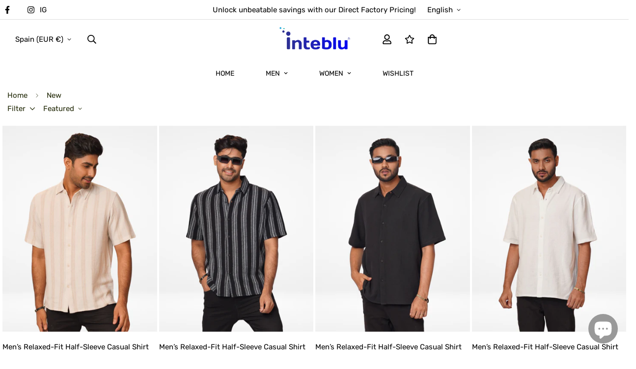

--- FILE ---
content_type: text/css
request_url: https://inteblu.com/cdn/shop/t/39/assets/dark-mode.css?v=70342828189876853521724226443
body_size: 75
content:
.bg-dark .m-cart-drawer__footer,.bg-dark .f-upsell__header,.bg-dark .m-toolbar--column-switcher>button{background-color:rgba(var(--bg-white), 0.1)}.bg-dark .foxkit-lucky-wheel__teaser,.bg-dark .foxkit-sales-pop>div{background-color:#3d3d3d}.bg-dark .foxkit-modal__content{background-color:var(--color-main-background)}.bg-dark .foxkit-form-control,.bg-dark .f-incart__product-title a,.bg-dark .f-incart .foxkit-card__prices{color:var(--color-body-text)}.bg-dark .m-cart-drawer-item .m-quantity{background-color:var(--color-field-background)}.bg-dark select{background-image:var(--arrow-down-white-url);color:rgba(var(--text-white))}.bg-dark select>option{background:rgba(var(--bg-white));color:rgba(var(--text-black))}.bg-dark .m-facets-price{--color: rgba(var(--bg-white),1);--color-bar: rgba(var(--bg-white),0.1);--color-box-shadow: transparent}.bg-dark .m-facets .m-facet--color-label,.bg-dark .m-mobile-sticky-bar,.bg-dark .m-sticky-addtocart,.bg-dark .m-product-option--swatch .m-product-option--node__label{--m-box-shadow-color: rgba(var(--bg-white),0.1)}.bg-dark .m-header{--m-sub-item-bg: rgba(var(--bg-white),.1)}.bg-dark .m-product-card--style-2,.bg-dark .m-product-card--style-3{--product-title-color: rgba(var(--text-black), 1);--product-regular-price-color: rgba(var(--text-black), 1)}.bg-dark .m-product-card--style-2 .m-price__sale .m-price-item--regular,.bg-dark .m-product-card--style-3 .m-price__sale .m-price-item--regular{--product-sale-price-color: rgba(var(--text-black), 0.65)}.bg-dark .m-product-card--style-2 .m-product-option--button .m-product-option--node__label,.bg-dark .m-product-card--style-3 .m-product-option--button .m-product-option--node__label{color:rgba(var(--text-black), 1)}.bg-dark .m-product-card--style-2 .m-product-option--button .m-product-option--node__label[data-selected=true],.bg-dark .m-product-card--style-3 .m-product-option--button .m-product-option--node__label[data-selected=true]{color:var(--color-body-text)}.bg-dark .m-product-card--style-2 .m-product-card__content,.bg-dark .m-product-card--style-3 .m-product-card__content{padding:0 10px 10px}.bg-dark .m-product-card--style-2 .m-product-card__vendor,.bg-dark .m-product-card--style-3 .m-product-card__vendor{--product-type-color: rgba(var(--text-black), .65)}.bg-dark .m-google-maps,.bg-dark .m-collection-card--boxed,.bg-dark .m-testimonials--layout-1 .m-testimonial__wrapper,.bg-dark .m-testimonials--layout-2 .m-testimonial__wrapper,.bg-dark .m-testimonials--layout-3 .m-testimonial__wrapper,.bg-dark .m-testimonials--layout-6 .m-testimonial__wrapper{--color-body-text: rgba(var(--text-black), 1);--color-heading-text: rgba(var(--text-black), 1);--color-sub-text: rgba(var(--text-black), 0.65)}.bg-dark .form-field{--color-text-form-field: rgba(var(--text-white),1)}.bg-dark .form-field:focus,.bg-dark .m-newsletter-form--bordered .m-newsletter-form__input:focus+button,.bg-dark .m-newsletter-form--minimal .m-newsletter-form__wrapper:hover{border-color:currentColor}.bg-dark .m-article-card__readmore:before{background-color:rgba(var(--text-white), 0.25) !important}@media screen and (max-width: 767px){.bg-dark .m-hero--content-stack .m-hero__title,.bg-dark .m-hero--content-stack .m-hero__subtitle,.bg-dark .m-hero--content-stack .m-hero__text{color:rgba(var(--text-white), 1)}}.m-section.bg-dark{--color-heading-text: rgb(var(--text-white));--color-body-text: rgb(var(--text-white));--color-sub-text: rgba(var(--text-white),0.65);--swiper-controls-color: rgb(var(--text-white));--product-title-color: rgba(var(--text-white), 1);--product-regular-price-color: rgba(var(--text-white), 1);--product-sale-price-color: rgba(var(--text-white), 0.65);--product-type-color: rgba(var(--text-white), .65)}.m-section.bg-dark .m-product-option--button .m-product-option--node__label{color:rgba(var(--text-white), 1)}.m-section.bg-dark .m-product-option--button .m-product-option--node__label[data-selected=true]{color:var(--color-body-text)}.m-section.bg-dark .m-product-card--style-2,.m-section.bg-dark .m-product-card--style-3{--product-title-color: rgba(var(--text-black), 1);--product-regular-price-color: rgba(var(--text-black), 1)}.m-section.bg-dark .m-product-card--style-2 .m-price__sale .m-price-item--regular,.m-section.bg-dark .m-product-card--style-3 .m-price__sale .m-price-item--regular{--product-sale-price-color: rgba(var(--text-black), 0.65)}.m-section.bg-dark .m-product-card--style-2 .m-product-option--button .m-product-option--node__label,.m-section.bg-dark .m-product-card--style-3 .m-product-option--button .m-product-option--node__label{color:rgba(var(--text-black), 1)}.m-section.bg-dark .m-product-card--style-2 .m-product-option--button .m-product-option--node__label[data-selected=true],.m-section.bg-dark .m-product-card--style-3 .m-product-option--button .m-product-option--node__label[data-selected=true]{color:var(--color-body-text)}.m-section.bg-dark .m-product-card--style-2 .m-product-card__content,.m-section.bg-dark .m-product-card--style-3 .m-product-card__content{padding:0 10px 10px}.m-section.bg-dark .m-product-card--style-2 .m-product-card__vendor,.m-section.bg-dark .m-product-card--style-3 .m-product-card__vendor{--product-type-color: rgba(var(--text-black), .65)}.m-section.bg-dark .m-product-card--style-2 swatch-dropdown select,.m-section.bg-dark .m-product-card--style-3 swatch-dropdown select{background-image:var(--arrow-down-url);color:rgba(var(--text-black))}.m-section.bg-dark .m-product-card--style-4 .m-button.m-button--secondary{--color-btn-secondary-border: rgb(var(--text-white));--color-btn-secondary-text: rgb(var(--text-white))}.m-section.bg-dark .m-google-maps,.m-section.bg-dark .m-collection-card--boxed,.m-section.bg-dark.m-testimonials--layout-1 .m-testimonial__wrapper,.m-section.bg-dark.m-testimonials--layout-2 .m-testimonial__wrapper,.m-section.bg-dark.m-testimonials--layout-3 .m-testimonial__wrapper,.m-section.bg-dark.m-testimonials--layout-6 .m-testimonial__wrapper{--color-body-text: rgba(var(--text-black), 1);--color-heading-text: rgba(var(--text-black), 1);--color-sub-text: rgba(var(--text-black), 0.65)}.m-section.bg-dark .form-field{--color-text-form-field: rgba(var(--text-white),1)}.m-section.bg-dark .form-field:focus,.m-section.bg-dark .m-newsletter-form--bordered .m-newsletter-form__input:focus+button,.m-section.bg-dark .m-newsletter-form--minimal .m-newsletter-form__wrapper:hover{border-color:currentColor}.m-section.bg-dark .m-article-card__readmore:before{background-color:rgba(var(--text-white), 0.25) !important}


--- FILE ---
content_type: text/javascript
request_url: https://cdn-sf.vitals.app/assets/js/m9.4634239a71ce11b54fa8.chunk.bundle.js
body_size: 182
content:
"use strict";(window.webpackChunkvitalsLibrary=window.webpackChunkvitalsLibrary||[]).push([[8585],{24157:(t,a,n)=>{n.d(a,{A:()=>s});var o=n(58578);var i=n.n(o)()(!1);i.push([t.id,"#paypal-express-button{display:none !important}.additional_checkout_buttons{display:none !important}.additional-checkout-buttons{display:none !important}.additional-checkout-button--paypal{display:none !important}[data-alternative-payments]{display:none !important}.dynamic-checkout__content{display:none !important}[data-shopify=payment-button]{display:none !important}",""]);const s=i},39498:(t,a,n)=>{n.d(a,{K:()=>o});class o{K8(t){}O55(){this.O48()&&this.W66()}N17(){}O48(){return!0}P33(t){}W66(){this.I5();this.P34();this.R35();this.F58();this.K44()}I5(){}P34(){}R35(){}F58(){}K44(){}}},27584:(t,a,n)=>{n.r(a);n.d(a,{r5:()=>h});var o=n(21076);var i=n(39498);var s=n(46757);var e=n(10554);var p=n(19661);const r=['.additional-checkout-button--paypal','.additional_checkout_buttons','.additional-checkout-buttons','.dynamic-checkout__content'].join(',');var d=n(25172);var c=n.n(d);var l=n(24157);class u extends p.X{W66(){this.R35();c()(r).remove()}R35(){e.b.Y73.Q58(l.A.toString())}}(0,o.Cg)([s.o],u.prototype,"W66",null);class h extends i.K{W66(){(new u).W66()}}(0,o.Cg)([s.o],h.prototype,"W66",null)}}]);

--- FILE ---
content_type: text/javascript
request_url: https://cdn.shopify.com/extensions/019aba40-9e97-75af-9485-e0490e64aa47/foxkit-sales-boost-447/assets/vendor.js
body_size: 3163
content:
(()=>{var t={457:(t,e,i)=>{"use strict";i.d(e,{Z:()=>o});i(422);const o=new class{constructor(){return this.component=this.component.bind(this),this.component}component(t,e,...i){if("function"==typeof t)return t({...e,children:i});i&&(i=i.filter((t=>null!==t))),e&&(e.class&&(e.className=e.class),delete e.children);let o="fragment"!==t?function(t,e){e=e||{};let i=document.createElement(t);try{i=Object.assign(i,e)}catch{const t=Object.keys(e);for(let o=0;o<t.length;o++)"dataSet"!==e[o]&&i.setAttribute(t[o],e[t[o]])}return i}(t,e):document.createDocumentFragment();if(-1!==["svg","path","rect","text","circle","g"].indexOf(t)){o=document.createElementNS("http://www.w3.org/2000/svg",t);for(const t in e){const i="className"===t?"class":t;o.setAttribute(i,e[t])}}for(const t of i)Array.isArray(t)?o.append(...t):o.append(t);if(e?.dataSet)for(const t in e.dataSet)Object.prototype.hasOwnProperty.call(e.dataSet,t)&&(o.dataset[t]=e.dataSet[t]);return e&&!window.__aleartedJSXData&&Object.keys(e).find((t=>t.match(/^data-/)))&&(alert("Do not use data-* in your JSX component! Use dataSet instead!! - Check the console.trace for more info"),window.__aleartedJSXData=!0),e?.ref&&("function"==typeof e.ref?e.ref(o):e.ref=o),e?.on&&Object.entries(e.on).forEach((([t,e])=>{o.addEventListener(t,e)})),e?.style&&Object.entries(e.style).forEach((([t,e])=>{o.style.setProperty(t,e)})),o}}},422:()=>{!function(){function t(){var t=Array.prototype.slice.call(arguments),e=document.createDocumentFragment();t.forEach((function(t){var i=t instanceof Node;e.appendChild(i?t:document.createTextNode(String(t)))})),this.appendChild(e)}[Element.prototype,Document.prototype,DocumentFragment.prototype].forEach((function(e){e.hasOwnProperty("append")||Object.defineProperty(e,"append",{configurable:!0,enumerable:!0,writable:!0,value:t})}))}()}},e={};function i(o){var s=e[o];if(void 0!==s)return s.exports;var n=e[o]={exports:{}};return t[o](n,n.exports,i),n.exports}i.n=t=>{var e=t&&t.__esModule?()=>t.default:()=>t;return i.d(e,{a:e}),e},i.d=(t,e)=>{for(var o in e)i.o(e,o)&&!i.o(t,o)&&Object.defineProperty(t,o,{enumerable:!0,get:e[o]})},i.o=(t,e)=>Object.prototype.hasOwnProperty.call(t,e),(()=>{"use strict";function t(e){return t="function"==typeof Symbol&&"symbol"==typeof Symbol.iterator?function(t){return typeof t}:function(t){return t&&"function"==typeof Symbol&&t.constructor===Symbol&&t!==Symbol.prototype?"symbol":typeof t},t(e)}function e(e){var i=function(e,i){if("object"!=t(e)||!e)return e;var o=e[Symbol.toPrimitive];if(void 0!==o){var s=o.call(e,i||"default");if("object"!=t(s))return s;throw new TypeError("@@toPrimitive must return a primitive value.")}return("string"===i?String:Number)(e)}(e,"string");return"symbol"==t(i)?i:i+""}function o(t,i,o){return(i=e(i))in t?Object.defineProperty(t,i,{value:o,enumerable:!0,configurable:!0,writable:!0}):t[i]=o,t}const s=window.__i18n||new class{constructor(){o(this,"shop_locale",Shopify.locale||"en"),o(this,"locales",{default:{date_format:"MM/dd/yyyy",add_button:"Add",added_button:"Added",bundle_button:"Add selected item(s)",bundle_saved:"Saved",bundle_select:"Select",bundle_selected:"Selected",bundle_this_item:"This item",bundle_total:"Total price",checkout:"Checkout",discount_summary:"You will get <strong>{discount_value} OFF</strong> on each product",discount_title:"SPECIAL OFFER",free:"FREE",incart_title:'Customers also bought with "{product_title}"',prepurchase_added:"You just added",prepurchase_title:'Frequently bought with "{product_title}"',qty_discount_note:"on each product",qty_discount_title:"{item_count} item(s) get {discount_value} OFF",sizechart_button:"Size chart",field_name:"Enter your name",field_email:"Enter your email",field_birthday:"Date of birth",discount_noti:"* Discount will be calculated and applied at checkout",fox_discount_noti:"* You are entitled to 1 discount offer of <span>{price}</span> (<span>{discount_title}</span>). This offer <b>can't be combined</b> with any other discount you add here!",bis_open:"Notify me when available",bis_heading:"Back in stock alert 📬",bis_desc:"We will send you a notification as soon as this product is available again.",bis_submit:"Notify me",bis_email:"Your email",bis_name:"Your name",bis_phone:"Your phone number",bis_note:"Your note",bis_signup:"Email me with news and offers",bis_thankyou:"Thank you! We'll send you an email when this product is available!",preorder_button:"Pre-order",preorder_badge:"Pre-Order",preorder_discount_title:"🎁 Preorder now to get <strong>{discount_value} OFF</strong>",preorder_shipping_note:"🚚 Item will be delivered on or before <strong>{eta}</strong>",preorder_end_note:"🔥 Preorder will end at <strong>{end_time}</strong>",add_to_cart_button:"Add to cart",required_fields:"Please fill all the required fields(*) before Add to cart!",bundle_items_added:"The products in the bundle are added to the cart.",bundle_warning:"Add at least 1 item to build your bundle",item_added_to_cart:"{product_title} is added to cart!",view_cart:"View cart",shipping_label:"Shipping",email_used:"Email has already been used!",copied_button:"Copied",copy_button:"Copy",missing_fields:"Please fill all the required fields(*)",invalid_email:"Email is not valid"}}),o(this,"tr",((t,e={})=>{const{locales:i,shop_locale:o}=this;let s=i[o]?.[t]||i.default[t]||`Foxkit: translation missing for ${t}!`;return Object.keys(e).length&&Object.entries(e).forEach((([t,e])=>s=s.replace(`{${t}}`,e))),s})),o(this,"transPlugin",(({configs:t={},key:e,_params:i={},defaultValue:o})=>{const{locales:s}=t,[n,r]=e?.split(".")??[];let a;a=r||"number"==typeof r?s?.[n]?.[r]||o||t[n]?.[r]:s?.[n]||o||t[n];return Object.keys(i).length&&Object.entries(i).forEach((([t,e])=>{const i=new RegExp(`{s*${t}s*}`,"g");a=a.replace(i,e)})),a})),o(this,"setLocales",((t,e)=>{this.locales[t]=e}))}};window.__i18n=window.__i18n||s;const n=class{constructor(t,e,i,o={}){this.times=["day","hour","min","sec"],this.selectors={day:"[data-countdown-day]",hour:"[data-countdown-hrs]",min:"[data-countdown-min]",sec:"[data-countdown-sec]"},this.DAY_IN_MS=864e5,this.HOUR_IN_MS=36e5,this.MIN_IN_MS=6e4,this.container=t,this.startTime=e,this.savedStartTime=e,this.endTime=i,this.options=Object.assign({},{addZeroPrefix:!0,loop:!1,callback:()=>{}},o),this.intervalTime=1e3,this.timer=null,this.domNodes=window.FoxKitV2.Utils.queryDomNodes(this.selectors,t),this.start(),this.initUnitLabel()}initUnitLabel(){const t={day:"Days",hour:"Hrs",min:"Mins",sec:"Secs"};for(const e in this.domNodes){if(!this.domNodes[e])continue;const i=this.domNodes[e].closest(".time-block");if(i){const o=i.querySelector(".time-unit");o&&(o.textContent=window.__i18n.transPlugin({configs:this.container.config,key:`time_unit_${e}`})||t[e])}}}start(){this.timer=setInterval((()=>{this.startTime>this.endTime?this.stop():this.update()}),this.intervalTime),this.container.removeAttribute("hidden")}update(){const t=this.format(this.endTime-this.startTime);this.times.forEach((e=>{this.domNodes[e]&&(this.domNodes[e].textContent=this.addZeroPrefix(t[e]))})),this.startTime+=this.intervalTime}stop(){clearInterval(this.timer),this.options.loop?(this.startTime=this.savedStartTime,this.start()):(this.timer=null,this.options.callback())}clear(){clearInterval(this.timer),this.timer=null,this.startTime=this.savedStartTime,this.times.forEach((t=>{this.domNodes[t]&&(this.domNodes[t].textContent="00")}))}addZeroPrefix(t){return this.options.addZeroPrefix&&t<10?`0${t}`:t.toString()}format(t){return{day:Math.floor(t/this.DAY_IN_MS),hour:Math.floor(t/this.HOUR_IN_MS)%24,min:Math.floor(t/this.MIN_IN_MS)%60,sec:Math.floor(t/1e3)%60}}};var r=i(457).Z;function a({type:t,message:e,onclick:i,sticky:o}){let s;return"warning"===t?s=r("svg",{fill:"none",stroke:"currentColor",viewBox:"0 0 24 24",xmlns:"http://www.w3.org/2000/svg"},r("path",{"stroke-linecap":"round","stroke-linejoin":"round","stroke-width":"2",d:"M9.172 16.172a4 4 0 015.656 0M9 10h.01M15 10h.01M21 12a9 9 0 11-18 0 9 9 0 0118 0z"})):"success"===t&&(s=r("svg",{fill:"none",stroke:"currentColor",viewBox:"0 0 24 24",xmlns:"http://www.w3.org/2000/svg"},r("path",{"stroke-linecap":"round","stroke-linejoin":"round","stroke-width":"2",d:"M14.828 14.828a4 4 0 01-5.656 0M9 10h.01M15 10h.01M21 12a9 9 0 11-18 0 9 9 0 0118 0z"}))),r("div",{className:`foxkit-notification ${t} ${o?"foxkit-notification--sticky":null}`,onclick:i},s,r("div",{className:"foxkit-notification__message"},e))}var l=i(457).Z;var d=i(457).Z;function c({wrapper_class:t=""}){return d("div",{className:`foxkit-modal foxkit-modal__wrapper ${t}`},d("div",{className:"foxkit-modal__content foxkit-scroll--vertical"},d("button",{className:"foxkit-modal__close"},d("svg",{fill:"none",stroke:"currentColor",viewBox:"0 0 24 24",xmlns:"http://www.w3.org/2000/svg"},d("path",{"stroke-linecap":"round","stroke-linejoin":"round","stroke-width":"2",d:"M6 18L18 6M6 6l12 12"}))),d("div",{className:"foxkit-modal__content-inner"})))}var h=i(457).Z;const u=class{constructor(t){o(this,"init",(()=>{FoxKitV2.Utils.addEventDelegate({selector:".foxkit-modal__wrapper",handler:t=>{(t?.target===this.modal||t?.target?.closest(".foxkit-modal__close"))&&this.close(t)}})})),o(this,"setSizes",((t="")=>{this.resetSize(),this.sizes=t,t.split(" ").forEach((t=>{this.modalContent?.classList?.add(t)}))})),o(this,"setWidth",(t=>{this.modalContent.style.width=t})),o(this,"resetSize",(()=>{this.sizes&&(this.sizes.split(" ").forEach((t=>{this.modalContent?.classList?.remove(t)})),this.sizes="")})),o(this,"appendChild",(t=>{this?.modalContentInner?.appendChild(t),this.children=t})),o(this,"removeChild",(()=>{this?.children?.remove()})),o(this,"open",(()=>{document.documentElement.classList.add("prevent-scroll"),document.body.appendChild(this.modal),setTimeout((()=>this.modal.classList.add("is-open"))),window.addEventListener("keydown",this.handleKeyDown)})),o(this,"close",(t=>{t?.preventDefault(),this.modal.classList.remove("is-open"),window.removeEventListener("keydown",this.handleKeyDown),setTimeout((()=>{this.modal.remove(),this.removeChild(),this.resetSize(),this.modalContent.style.removeProperty("width"),document.documentElement.classList.remove("prevent-scroll")}),this.transitionDuration)})),o(this,"handleKeyDown",(t=>{27===t.keyCode&&this.close()})),this.modal=h(c,{wrapper_class:t||void 0}),this.modalContent=this.modal?.querySelector(".foxkit-modal__content"),this.modalContentInner=this.modal?.querySelector(".foxkit-modal__content-inner"),this.transitionDuration=200,this.init()}};window.FoxKitModules={CountdownTimer:n,Notification:new class{constructor(){o(this,"noti",null),o(this,"removeTimeoutId",null),o(this,"hideTimeoutId",null),o(this,"transitionDuration",300),o(this,"show",(({target:t,type:e,message:i,method:o="after",last:s=3e3,delay:n=0,debug:r=!1,sticky:d=!1})=>{this.clearTimeout(),this.removeNoti(),setTimeout((()=>{this.noti=l(a,{type:e,message:i,onclick:this.handleClick,sticky:d}),t?.[o](this.noti),requestAnimationFrame((()=>this.noti.classList.add("show"))),r||(this.hideTimeoutId=setTimeout((()=>{this.noti.classList.add("hide"),this.removeTimeoutId=setTimeout(this.removeNoti,2*this.transitionDuration)}),s))}),n)})),o(this,"handleClick",(()=>{clearTimeout(this.removeTimeoutId),this.noti.classList.add("hide"),setTimeout(this.removeNoti,2*this.transitionDuration)})),o(this,"clearTimeout",(()=>{clearTimeout(this.removeTimeoutId),clearTimeout(this.hideTimeoutId)})),o(this,"removeNoti",(()=>{this?.noti?.remove()}))}},Modal:u}})()})();

--- FILE ---
content_type: text/javascript
request_url: https://cdn-sf.vitals.app/assets/js/sm32.1dbe8e2f38257c791dc9.chunk.bundle.js
body_size: 13728
content:
"use strict";(window.webpackChunkvitalsLibrary=window.webpackChunkvitalsLibrary||[]).push([[6904],{19296:(t,e,n)=>{n.d(e,{A:()=>l});var r=n(58578);var i=n.n(r)()(!1);i.push([t.id,"@media(min-width: 768px){.Vtl-SwitchProduct__Container-Portal .Vtl-Dropdown__Portal-List{width:-moz-fit-content !important;width:fit-content !important;max-width:300px}}.Vtl-SwitchProduct__Container-Portal .Vtl-Dropdown__Portal-List .Vtl-Dropdown__Portal-List-Option .Vtl-Dropdown__Portal-List-Option-PrefixIcon img{border-radius:6px;width:40px;max-height:45px;object-fit:contain}",""]);const l=i},95610:(t,e,n)=>{n.d(e,{A:()=>l});var r=n(58578);var i=n.n(r)()(!1);i.push([t.id,".Vtl-ProductBundleWidget__BundleWrapper{--vtl-product-bundle-bg-surface-default: var(--vtl-neutral-01);--vtl-product-bundle-text-default: var(--vtl-neutral-100);--vtl-product-bundle-text-promo: var(--vtl-red-110);--vtl-product-bundle-review-stars: var(--vtl-yellow-100);background-color:var(--vtl-product-bundle-bg-surface-default);color:var(--vtl-product-bundle-text-default);padding:var(--vtl-space-16)}@media(min-width: 769px){.Vtl-ProductBundleWidget__BundleWrapper{padding:var(--vtl-space-32);margin:var(--vtl-space-48) 0}}.Vtl-ProductBundleWidget__BundleWrapper--no-padding{padding:0 !important}.shopify-app-block[data-block-handle=ub-product-bundles]{width:100%}.vtl-ub-pb-main-widget{padding:0}#vitals-end-section+.vtl-ub-pb-main-widget,#vitals-end-section~.vtl-ub-pb-main-widget{margin:var(--vtl-space-48) auto;max-width:1200px}.Vtl-ProductBundleWidget__BundleHeader{display:flex;flex-direction:column;gap:var(--vtl-space-8);padding-bottom:var(--vtl-space-16)}@media(min-width: 769px){.Vtl-ProductBundleWidget__BundleHeader{padding-bottom:var(--vtl-space-24)}.Vtl-ProductBundleWidget__BundleTitle{font-size:24px !important}}.Vtl-ProductBundleWidget__BundleContent{display:flex;flex-wrap:wrap;align-items:flex-start;gap:var(--vtl-space-16);container-type:inline-size;container-name:bundle;min-width:0;width:100%;max-width:100%;box-sizing:border-box;padding-bottom:6px}.Vtl-BundleSummary__ButtonRow .Vtl-UBBundleBoxAtcButton{margin-bottom:0;line-height:140% !important}.Vtl-ProductBundleWidget__Left{display:grid;grid-template-rows:auto auto;grid-auto-flow:column;gap:var(--vtl-space-8) clamp(var(--vtl-space-4),1cqw,var(--vtl-space-12));min-width:0;max-width:100%;justify-content:flex-start;overflow:visible;--tile-w: clamp(60px, 31cqw, 270px)}.Vtl-ProductIcon__Image{width:var(--tile-w);height:var(--tile-w);aspect-ratio:1/1;object-fit:contain;transition:width .3s ease,height .3s ease;flex-shrink:0;min-width:18px;display:block;grid-row:1;margin:0;padding:0;opacity:1;max-width:100%;border-width:1px;box-sizing:border-box}.Vtl-ProductIcon__Image--landscape-wide{height:calc(var(--tile-w)*.5625);aspect-ratio:16/9}.Vtl-ProductIcon__Image--landscape-classic{height:calc(var(--tile-w)*.6667);aspect-ratio:3/2}.Vtl-ProductIcon__Image--landscape-slight{height:calc(var(--tile-w)*.8);aspect-ratio:5/4}.Vtl-ProductIcon__Image--portrait{height:calc(var(--tile-w)*1.333);aspect-ratio:3/4}.Vtl-ProductIcon__Image--square{height:var(--tile-w);aspect-ratio:1/1}@supports not (aspect-ratio: 1/1){.Vtl-ProductIcon__Image{height:calc(var(--tile-w)*.75)}.Vtl-ProductIcon__Image--landscape-wide{height:calc(var(--tile-w)*.5625)}.Vtl-ProductIcon__Image--landscape-classic{height:calc(var(--tile-w)*.6667)}.Vtl-ProductIcon__Image--landscape-slight{height:calc(var(--tile-w)*.8)}.Vtl-ProductIcon__Image--portrait{height:calc(var(--tile-w)*1.333)}.Vtl-ProductIcon__Image--square{height:var(--tile-w)}}.Vtl-ProductIcon__Container .Vtl-SwitchProduct__Container{width:var(--tile-w);min-width:44px}.Vtl-ProductBundleWidget__Plus{font-size:var(--vtl-font-size-16);-webkit-user-select:none;user-select:none;grid-row:1;align-self:center;color:var(--vtl-product-bundle-plus-icon-fill-color)}.Right{flex:0 0 auto;display:flex;flex-direction:column;align-items:flex-start;gap:var(--vtl-space-12);max-width:100%;min-width:0}.Vtl-ProductBundleWidget__SeeLessContainer{display:flex}.Vtl-ProductBundleWidget__SeeLessBtn{appearance:none;background:rgba(0,0,0,0);border:none;color:var(--vtl-neutral-60);font-size:var(--vtl-font-size-16);cursor:pointer;padding:0;display:inline-flex;align-items:baseline;gap:var(--vtl-space-8);line-height:1;margin-top:0;align-self:flex-start}.Vtl-ProductBundleWidget__SeeLessBtn .chevron{display:inline-flex;align-items:center;justify-content:center;line-height:1;height:1em}.Vtl-ProductBundleWidget__SeeLessBtn .chevron svg{width:var(--vtl-size-14);height:var(--vtl-size-14);display:block;transition:transform .15s ease;transform-box:fill-box;transform-origin:center center;transform:none}.Vtl-ProductBundleWidget__SeeLessBtn .chevron svg path{fill:currentColor}.Vtl-ProductBundleWidget__SeeLessBtn .chevron svg{transform:none}.Vtl-ProductBundleWidget__SeeLessBtn--open .chevron svg{transform:translateY(6px) scaleY(-1)}.Vtl-ProductBundleWidget__SeeLessBtn:hover{color:var(--vtl-neutral-80)}.Vtl-BundleSummary__Container{display:flex;flex-direction:column;gap:var(--vtl-space-8)}.Vtl-BundleSummary__PricingRow{display:flex;gap:var(--vtl-space-6);flex-wrap:wrap;align-items:baseline}.Vtl-BundleSummary__PricingLabel{color:var(--vtl-product-bundle-text-default) !important}.Vtl-BundleSummary__CurrentPrice{color:var(--vtl-product-bundle-text-promo);font-weight:var(--vtl-font-weight-600)}.Vtl-BundleSummary__OriginalPrice{color:var(--vtl-product-bundle-text-original-price) !important;text-decoration:line-through;opacity:.6}.Vtl-BundleSummary__SavingsRow{display:flex;gap:var(--vtl-space-4);opacity:.8}.Vtl-BundleSummary__ButtonRow .product-page-template__atc-button{margin:0}.Vtl-ProductDetailsSection__Row span{font-weight:inherit}.Vtl-BundleSummary__ButtonRow .Vtl-UBBundleBoxAtcButton--Custom{line-height:140% !important;height:40px !important;padding:6px 24px !important}.Vtl-UBBundleBoxAtcButton--Custom--Link{background:rgba(0,0,0,0) !important;border:none !important}@media(min-width: 769px){.Vtl-BundleSummary__ButtonRow .Vtl-UBBundleBoxAtcButton.Vtl-UBBundleBoxAtcButton--Custom.Vtl-UBBundleBoxAtcButton--Link{padding:inherit !important}}.Right--align-center .Vtl-BundleSummary__ButtonRow .product-page-template__atc-button{margin:auto}.Vtl-UBBundleBoxAtcButton--Automatic{width:auto}.Right--align-right .Vtl-BundleSummary__Container{justify-content:flex-end;align-items:end}.Vtl-BundleSummary__SavingsLabel{color:var(--vtl-product-bundle-text-default) !important}.Vtl-BundleSummary__ButtonRow{margin-top:0}.Vtl-BundleSummary__AddToCartBtn{width:100%;padding:var(--vtl-space-8) var(--vtl-space-16);background-color:var(--vtl-blue-110);color:var(--vtl-neutral-01);border:none;border-radius:var(--vtl-border-radius-4);font-size:var(--vtl-font-size-14);cursor:pointer;transition:background-color .2s}.Vtl-BundleSummary__AddToCartBtn:hover{background-color:var(--vtl-blue-120)}.Vtl-ProductDetailsSection__ProductRating{color:var(--vtl-product-bundle-review-stars) !important}.Vtl-ProductDetailsSection__ProductRating svg{fill:var(--vtl-product-bundle-review-stars) !important}.Vtl-ProductDetailsSection__ProductRating .Vtl-pr-stars-snippet--layer svg{fill:var(--vtl-product-bundle-review-stars) !important}.Vtl-ProductDetailsSection__ProductRating .Vtl-pr-stars-snippet--front{color:var(--vtl-product-bundle-review-stars) !important}.Vtl-ProductBundleWidget__BundleContent--wrapped{gap:var(--vtl-space-8)}.Vtl-ProductBundleWidget__BundleHeader--align-left{align-items:flex-start}.Vtl-ProductBundleWidget__BundleHeader--align-center{align-items:center}.Vtl-ProductBundleWidget__BundleHeader--align-right{align-items:flex-end}.Vtl-ProductBundleWidget__BundleContent--align-left{justify-content:flex-start}.Vtl-ProductBundleWidget__BundleContent--align-center{justify-content:center}.Right--align-center .Vtl-BundleSummary__ButtonRow{display:flex;justify-content:center}.Vtl-ProductBundleWidget__BundleContent--align-right{justify-content:flex-end}.Right--align-left{align-items:flex-start}.Right--align-center{align-items:center}.Right--align-right{align-items:flex-end}.Right--align-center .Vtl-BundleSummary__PricingRow{justify-content:center}.Right--align-right .Vtl-BundleSummary__PricingRow{justify-content:flex-end}.Right--align-left .Vtl-BundleSummary__PricingRow{justify-content:flex-start}.Right--align-center .Vtl-BundleSummary__SavingsRow{display:flex;justify-content:center}.Vtl-ProductIcon__Container{display:contents}.Vtl-ProductIcon__Switcher{grid-row:2;width:100%}.Vtl-ProductBundleWidget__ImageWithSwitcher{display:flex;flex-direction:column;align-items:center;flex-shrink:0}.Vtl-ProductBundleWidget__SwitcherWrapper{margin-top:var(--vtl-space-8);width:100%}.Vtl-ProductBundleWidget__ImageWithSwitcher .Vtl-SwitchProduct__Container{width:100%}@container bundle (max-width: 640px){.Vtl-ProductBundleWidget__Left{justify-content:center;gap:var(--vtl-space-12)}.Vtl-ProductBundleWidget__Left--products-2{gap:var(--vtl-space-8);--tile-w: calc((100cqw - 23px - var(--vtl-space-8)) / 2)}.Vtl-ProductBundleWidget__Left--products-3{gap:var(--vtl-space-8);--tile-w: calc((100cqw - 54px - var(--vtl-space-8)) / 3)}.Vtl-ProductBundleWidget__Left--products-4{gap:var(--vtl-space-8);--tile-w: calc((100cqw - 72px - var(--vtl-space-8)) / 4)}.Vtl-ProductBundleWidget__Left--products-5{gap:var(--vtl-space-4);--tile-w: calc((100cqw - 87px - var(--vtl-space-4)) / 5)}}@container bundle (max-width: 320px){.Vtl-ProductBundleWidget__Left--products-4{gap:3px;--tile-w: calc((100cqw - 49px - var(--vtl-space-8)) / 4)}.Vtl-ProductBundleWidget__Left--products-5{gap:2px;--tile-w: calc((100cqw - 66px - var(--vtl-space-2)) / 5)}}@container bundle (max-width: 999px){.Vtl-ProductBundleWidget__BundleContent{flex-direction:column;align-items:flex-start}.Vtl-ProductBundleWidget__Left{flex:1 1 100%;justify-content:flex-start;margin-bottom:var(--vtl-space-12)}.Vtl-ProductBundleWidget__SeeLessBtn{align-self:flex-start}}@container bundle (min-width: 641px){.Vtl-ProductBundleWidget__Left{--tile-w: clamp(100px, 20cqw, 200px);gap:var(--vtl-space-12)}.Vtl-ProductBundleWidget__Left--products-2{--tile-w: clamp(150px, 30cqw, 210px)}.Vtl-ProductBundleWidget__Left--products-3{--tile-w: clamp(120px, 25cqw, 200px)}.Vtl-ProductBundleWidget__Left--products-4{--tile-w: clamp(100px, 20cqw, 180px)}.Vtl-ProductBundleWidget__Left--products-5{--tile-w: clamp(80px, 13cqw, 151px)}}@container bundle (min-width: 1200px){.Vtl-ProductBundleWidget__Left{--tile-w: clamp(120px, 18cqw, 270px);gap:clamp(var(--vtl-space-12),2cqw,var(--vtl-space-20));justify-content:space-between}}",""]);const l=i},96086:(t,e,n)=>{n.d(e,{A:()=>l});var r=n(58578);var i=n.n(r)()(!1);i.push([t.id,".Vtl-ProductDetailsSection__Container{max-height:0;overflow:hidden;opacity:0;transform:translateY(-var(--vtl-space-12));transition:max-height .8s cubic-bezier(0.4, 0, 0.2, 1),opacity .6s cubic-bezier(0.4, 0, 0.2, 1),transform .6s cubic-bezier(0.4, 0, 0.2, 1)}.Vtl-ProductDetailsSection__Container--visible{max-height:500px;opacity:1;transform:translateY(0);padding-top:var(--vtl-space-16);padding-bottom:var(--vtl-space-16)}.Vtl-ProductDetailsSection__List{display:flex;flex-direction:column;gap:var(--vtl-space-8)}.Vtl-ProductDetailsSection__Item{display:flex;align-items:flex-start;gap:var(--vtl-space-8)}.Vtl-ProductDetailsSection__Checkbox{display:inline-flex;align-items:center;justify-content:center;height:var(--vtl-space-20);width:var(--vtl-space-20);min-width:var(--vtl-space-20);margin-right:var(--vtl-space-4);align-self:flex-start;vertical-align:top;flex-shrink:0}.Vtl-ProductDetailsSection__Checkbox input{margin:0;display:inline-block;vertical-align:baseline;width:var(--vtl-space-16);height:var(--vtl-space-16);cursor:pointer}.Vtl-ProductDetailsSection__Details{min-width:0;flex:1 1 auto}.Vtl-ProductDetailsSection__Row{display:flex;flex-wrap:wrap;align-items:baseline;gap:var(--vtl-space-8) var(--vtl-space-12);min-width:0}.Vtl-ProductDetailsSection__ProductTitle{font-weight:var(--vtl-font-weight-600);min-width:0;word-break:break-word}.Vtl-ProductDetailsSection__ProductRating{color:var(--vtl-product-bundle-review-stars);white-space:nowrap}.Vtl-ProductDetailsSection__ProductPrice{font-weight:var(--vtl-font-weight-600);white-space:nowrap}.Vtl-ProductDetailsSection__ProductCompareAt{text-decoration:line-through;opacity:.6;white-space:nowrap}.Vtl-ProductDetailsSection__VariantSelector select{padding:var(--vtl-space-4) var(--vtl-space-6);border-radius:var(--vtl-border-radius-4)}.Vtl-ProductDetailsSection__SrOnly{position:absolute;width:var(--vtl-space-1);height:var(--vtl-space-1);padding:0;margin:-var(--vtl-space-1);overflow:hidden;clip:rect(0, 0, 0, 0);white-space:nowrap;border:0}.Vtl-ProductDetailsSection__ProductTitle,.Vtl-ProductDetailsSection__ProductRating,.Vtl-ProductDetailsSection__ProductPrice,.Vtl-ProductDetailsSection__VariantSelector{opacity:0;transform:translateY(var(--vtl-space-16));transition:opacity .5s ease-out,transform .5s ease-out}.Vtl-ProductDetailsSection__Container--visible .Vtl-ProductDetailsSection__ProductTitle{opacity:1;transform:translateY(0);transition-delay:.2s}.Vtl-ProductDetailsSection__Container--visible .Vtl-ProductDetailsSection__ProductRating{opacity:1;transform:translateY(0);transition-delay:.3s}.Vtl-ProductDetailsSection__Container--visible .Vtl-ProductDetailsSection__ProductPrice{opacity:1;transform:translateY(0);transition-delay:.4s}.Vtl-ProductDetailsSection__Container--visible .Vtl-ProductDetailsSection__VariantSelector{opacity:1;transform:translateY(0);transition-delay:.5s;margin-top:calc(-1*var(--vtl-space-4))}",""]);const l=i},85069:(t,e,n)=>{n.d(e,{A:()=>l});var r=n(58578);var i=n.n(r)()(!1);i.push([t.id,".Vtl-ProductBundleWidget__BundleWrapper{--vtl-product-bundle-bg-surface-default: #1a1a1a !important;--vtl-product-bundle-text-default: #e0e0e0 !important;--vtl-product-bundle-text-promo: #ff6b6b !important;--vtl-product-bundle-review-stars: #ffd700 !important;--vtl-product-bundle-text-original-price: #fff !important;--vtl-product-bundle-plus-icon-fill-color: #787878 !important}",""]);const l=i},21701:(t,e,n)=>{n.d(e,{A:()=>l});var r=n(58578);var i=n.n(r)()(!1);i.push([t.id,".Vtl-ProductBundleWidget__BundleWrapper{--vtl-product-bundle-bg-surface-default: #f8f8f8 !important;--vtl-product-bundle-text-default: #222 !important;--vtl-product-bundle-text-promo: #ce1900 !important;--vtl-product-bundle-review-stars: #ffce07 !important;--vtl-product-bundle-text-original-price: #222 !important;--vtl-product-bundle-plus-icon-fill-color: #787878 !important}",""]);const l=i},27225:(t,e,n)=>{n.d(e,{v:()=>f});var r=n(58836);var i=n(35859);var l=n(96636);var a=n(10554);var o=n(42913);var s=n(57798);var c=n(71204);var d=n(8302);var u=n(47730);var p=n(61785);var v=n(40796);var g=n(19296);const h=(0,l.s)('SwitchProduct');const f=(0,i.memo)(function({onItemClick:t,items:e,offerId:n}){const l=(0,o.OV)('SwitchProduct',g.A);const[f,m]=(0,c.N)(s.X.G81);const b=(0,i.useMemo)(()=>(0,u.mz)(),[]);const _=(0,i.useCallback)(r=>{const i=e.find(t=>t.id===r.key);if(i){t(i);(0,u.gg)({S49:s.X.G81,U19:d.pF.k34,Q56:{[d.QB.H16]:b,[d.QB.U26]:n}})}},[e,n,t,b]);const w=(0,i.useCallback)(t=>{t||(0,u.gg)({S49:s.X.G81,U19:d.pF.i78,Q56:{[d.QB.H16]:b,[d.QB.U26]:n}})},[n,b]);const B=(0,i.useMemo)(()=>e.map(t=>({key:t.id,label:t.title,prefixIcon:(0,r.Y)("img",{width:"40",height:"40",loading:"lazy",src:a.b.X10.x13(t.imageUrl,v.W.X1),alt:t.handle})})),[e]);const x=(0,i.useMemo)(()=>`switch-product-${e.map(t=>t.id).join('-')}`,[e]);return l?(0,r.Y)(p.J,{className:h('Container'),options:B,onChange:_,onToggle:w,placeholder:f(m.g50),showOptionsTitle:!0},x):null})},77744:(t,e,n)=>{n.r(e);n.d(e,{H5:()=>At});var r=n(21076);var i=n(10554);var l=n(57798);var a=n(8302);var o=n(46757);var s=n(43673);var c=n(33262);var d=n(6268);var u=n(20593);var p=n(19661);var v=n(39235);var g=n(50767);var h=n(89085);var f=n(96636);var m=n(55690);var b=n(25172);var _=n.n(b);var w;!function(t){t.O19="desktopOnly";t.Q33="mobileOnly";t.U3="showBoth";t.U4="hideBoth"}(w||(w={}));var B;!function(t){t.X79="shown";t.W58="hidden";t.O20="collapsible"}(B||(B={}));var x;!function(t){t.V42="V43";t.S20="R36"}(x||(x={}));const y=(0,f.s)('UpsellBuilderProductBundle');function V(t){let e;t.prefVariant&&(e=t.variants.find(e=>e.id===t.prefVariant&&e.availableForSale));e||(e=t.variants.find(t=>t.availableForSale));return e||t.variants[0]}var S=n(29674);var P=n(12606);var C=n(2924);var D=n(45201);const W=(0,f.s)('UBBundleBoxAtcButton');class k extends p.X{constructor(t){super(t);this.t38='vtl-ub-bundle-box__atc-button';this.D85='display: block !important;';this.t39='vtl-aa-animated-atc-button';this.w5=!1}K44(){this.W65.E0.on('change',()=>this.B16());this.W65.O76.on('click',t=>this.B3(t))}B16(){this.E1();this.L70()}E1(){this.w5=!1;const t=this.W65.B17();for(const e of t){const t=this.W65.T40.find(t=>t.id===e.R9);if(t){const n=t.variants.find(t=>t.id===e.R36);if(n&&!n.availableForSale){this.w5=!0;break}}}}L70(){if(this.t40!==this.w5){this.W65.O76.prop('disabled',this.w5).toggleClass('vtl-pb-without-stock',this.w5).text(this.w5?this.y60():this.W65.T23.o83);(0,m.i)(l.X.w16)&&this.W65.O76.toggleClass(this.t39,!this.w5);this.t40=this.w5}}y60(){if(this.q79)return this.q79;const[t,e]=i.b.Y9.o5(l.X.G81);this.q79=t(e.m36);return this.q79}B3(t){t.preventDefault();t.stopPropagation();if(this.W65.B17().length){const t=new v.j(this.W65.O76);t.L11();this.E2(t)}}c85(t){S.s.N15().D51();t.N58()}E2(t){const e=this.W65.B18()?{eid:this.W65.T23.Z13,ptid:a.Bw.n65,pd:this.W65.B19(),pp:!1}:void 0;i.b.Y12.Q82({addToCartItems:this.L71(),saveDiscountData:e,shouldRedirectToCartOnDrawerOrNotificationFail:!0,onBeforeNavigateToCart:()=>{this.c85(t)},onBeforeNavigateToCheckout:()=>{this.c85(t)},onStayOnTheSamePage:()=>{this.c85(t)},useAcceleratedRedirects:!0})}L71(){const t=this.W65.B18()?(0,P.eX)(this.W65.T23.Z13,D.p4.H5):null;const e=new Map;this.W65.B17().forEach(n=>{const r=e.get(n.R36);r?r.quantity+=n.T60:e.set(n.R36,(0,C.dh)(n.R36,n.T60,t))});return Array.from(e.values()).reverse()}V46(){let t=this.t38;let e=this.D85;let n='';if(this.W65.T23.g13===s.Q.V51&&this.W65.T23.V50){const e=(0,d.ZZ)(this.W65.T23.V50,'atcButton','buttonStyle');t=`${this.t38} ${W({modifiers:['Custom',i.b.X10.P7(e)]})} `}else{const r=i.b.Y73.H37();if(r.length){const i=r.attr('class')||'';const l=r.attr('style')||'';n=this.h26(r);t=`${this.t38} ${W({modifier:'Automatic'})} ${i}`;e=`${this.D85} ${l}`}else{const t=(0,g.u)(h.w.E42,()=>{this.e27();t()})}}return V(this.W65.T40[0])?`\n                <button type="button" class="${t} ${y('ATCButton')}" style="${e}" ${n}>\n                    ${this.W65.T23.o83}\n                </button>\n            `:`\n            <button type="button" disabled class="${t} vtl-pb-without-stock ${y('ATCButton')}" style="${e}" ${n}>\n                ${this.y60()}\n            </button>\n        `}h26(t){return['data-item'].map(e=>t.attr(e)?`${e}="${t.attr(e)}"`:null).filter(Boolean).join(' ')}e27(){const t=i.b.Y73.H37();const e=t.attr('class');const n=t.attr('style');const r=_()(`.${this.t38}`);if(r.length){e&&r.addClass(e);n&&r.attr('style',`${this.D85} ${n}`)}}}(0,r.Cg)([o.o],k.prototype,"K44",null);(0,r.Cg)([o.o],k.prototype,"V46",null);const T=({discriminator:t})=>t.f13!==B.O20;const R=t=>(0,d.QF)('container','borderStyle','none')(t)||T(t);y(),y('ATCWrapper'),y('ProductList'),c.Xi.Default,y('ATCWrapper'),y('ProductList'),c.Xi.Default,y('ATCWrapper'),y('ProductList'),c.Xi.Default,c.Xi.Default;const $={container:{selector:'.Vtl-ProductBundleWidget__BundleWrapper',traits:{borderStyle:{styleTarget:{property:'border-style'},[c.Xi.Default]:'none'},borderColor:{styleTarget:{property:'border-color'},[c.Xi.Default]:'#D3D3D3'},borderWidth:{styleTarget:{property:'border-width'},[c.Xi.Default]:'1px'},borderRadius:{styleTarget:{property:'border-radius'},[c.Xi.Default]:'4px'}}},widget:{selector:'.Vtl-ProductBundleWidget__BundleWrapper',traits:{backgroundColor:{styleTarget:{property:'--vtl-product-bundle-bg-surface-default'},[c.Xi.Default]:'#F8F8F8'},textColor:{styleTarget:[{property:'--vtl-product-bundle-text-default'},{selector:'.Vtl-BundleSummary__PricingLabel',property:'color'},{selector:'.Vtl-BundleSummary__OriginalPrice',property:'color'},{selector:'.Vtl-BundleSummary__SavingsLabel',property:'color'}],[c.Xi.Default]:'#222222'},discountedPriceColor:{styleTarget:{property:'--vtl-product-bundle-text-promo'},[c.Xi.Default]:'#ce1900'},reviewStarsColor:{styleTarget:{property:'--vtl-product-bundle-review-stars'},[c.Xi.Default]:'#ffce07'}}},productImage:{selector:'.Vtl-ProductIcon__Image',traits:{borderRadius:{styleTarget:{property:'border-radius'},[c.Xi.Default]:'4px'},objectFit:{styleTarget:{property:'object-fit'},[c.Xi.Default]:'contain'},borderStyle:{styleTarget:{property:'border-style'},[c.Xi.Default]:'none'},borderColor:{styleTarget:{property:'border-color'},[c.Xi.Default]:'#D3D3D3'}}},dropdownSelector:{selector:'.Vtl-ProductDetailsSection__VariantSelector .Vtl-Dropdown__Header, .Vtl-ProductIcon__Switcher .Vtl-Dropdown__Header',traits:{borderRadius:{styleTarget:{property:'border-radius'},[c.Xi.Default]:'4px'}}}};const I={oldPrice:{selector:'.vtl-ub-bundle-box__total-price',hiddenInCss:({discriminator:t})=>!t.G58,traits:{color:{[c.Xi.Default]:'#ff0000'}}},atcButton:{selector:`.${W()}`,hiddenInCss:({discriminator:t})=>t.g13!==s.Q.V51,traits:{borderRadius:{[c.Xi.Default]:'6px'},buttonStyle:{[c.Xi.Default]:u.qK.Fill,hiddenInCss:!0},lineHeight:{[c.Xi.Default]:'36px'},backgroundColor:{[c.Xi.Default]:'#222222',[c.hn.DefaultDark]:'#cccccc',hiddenInCss:(0,d.xz)('atcButton','buttonStyle',u.qK.Fill)},color:{[c.Xi.Default]:'#ffffff',[c.hn.DefaultDark]:'#000000',hiddenInCss:(0,d.xz)('atcButton','buttonStyle',u.qK.Fill)},borderColor:{[c.Xi.Default]:'#222222',[c.hn.DefaultDark]:'#cccccc',hiddenInCss:(0,d.xz)('atcButton','buttonStyle',u.qK.Outline)},outlineTextColor:{styleTarget:{property:'color'},[c.Xi.Default]:'#000000',[c.hn.DefaultDark]:'#ffffff',hiddenInCss:(0,d.xz)('atcButton','buttonStyle',u.qK.Outline)},linkTextColor:{styleTarget:{property:'color'},[c.Xi.Default]:'#005ABA',[c.hn.DefaultDark]:'#005ABA',hiddenInCss:(0,d.xz)('atcButton','buttonStyle',u.qK.Link)}}}};W(),c.Xi.Default,c.Xi.Default,u.qK.Fill,c.Xi.Default,c.hn.DefaultDark,(0,d.xz)('atcButton','buttonStyle',u.qK.Fill),c.Xi.Default,c.hn.DefaultDark,(0,d.xz)('atcButton','buttonStyle',u.qK.Fill),c.Xi.Default,c.hn.DefaultDark,(0,d.xz)('atcButton','buttonStyle',u.qK.Outline),c.Xi.Default,c.hn.DefaultDark,(0,d.xz)('atcButton','buttonStyle',u.qK.Outline),c.Xi.Default,c.hn.DefaultDark,(0,d.xz)('atcButton','buttonStyle',u.qK.Link);var Y=n(13515);var L=n(45427);const O=(0,L.h$)('productBundle',(t,e,n)=>({Y7:{T23:void 0,T40:[],J13:void 0,J14:[],I67:!1,V11:_()(),S22:void 0},U61:{X83(t){var e,r,i,l;const a=t.bundle;const o=a.traits?JSON.parse(a.traits):{};const u={Z13:a.id,t41:a.allowChangingBundle,W59:a.title,o83:a.productPageButtonText,G58:a.discountAmount,G59:a.discountCalculationMethod,L72:a.discountType,f14:a.productPageYouSaveVisibility,d58:a.productDetailsVisibilityMobile,d0:a.productDetailsVisibilityDesktop||B.O20,g13:a.atcButtonStylingProductPage||s.Q.V51,V50:(0,d.e0)({styleId:`ub-bundle-box-${a.id}`,defaults:I,traitString:a.traits,discriminator:{g13:a.atcButtonStylingProductPage,G58:a.discountAmount},defaultsOverride:{oldPrice:{color:{[c.Xi.Default]:(0,Y.K6)(a.currentPriceColor)}},atcButton:{outlineTextColor:{[c.Xi.Default]:null===(r=null===(e=o.atcButton)||void 0===e?void 0:e.traits.color)||void 0===r?void 0:r[c.Xi.Default],[c.Xi.Small]:null===(l=null===(i=o.atcButton)||void 0===i?void 0:i.traits.color)||void 0===l?void 0:l[c.Xi.Small]}}}})};const p=t.items;const v=p.map(t=>{const e=t[0];const n=V(e);const r=e.variants.findIndex(t=>t.id===n.id);return Object.assign(Object.assign({},e),{isVisible:!0,selectedVariantIndex:-1!==r?r:0})});const g=v.map(t=>{const e=V(t);return{V43:!0,R9:t.id,R36:e.id,T60:1}});n({T23:u,J13:p,T40:v,J14:g,I67:!0},'ProductBundleStore.X83')},Q34(t,e){n({V11:t,S22:e},'ProductBundleStore.Q34')},B19(){const{J14:t}=e().Y7;return t.filter(t=>t.V43).map(t=>({pid:t.R9,vid:t.R36,q:t.T60}))},B17(){const{J14:t}=e().Y7;return t.filter(t=>t.V43)},B18(){const{J14:t}=e().Y7;return!t.some(t=>!t.V43)},q80(t,r,i){var l;const{Y7:a}=e();const{T40:o,J14:s}=a;if(r===x.V42){const e=s.map((e,n)=>n===t?Object.assign(Object.assign({},e),{V43:i}):e);const r=o.map((e,n)=>n===t?Object.assign(Object.assign({},e),{isVisible:i}):e);n({J14:e,T40:r},'ProductBundleStore.f15');return}if(r===x.S20){const e=i;const r=s.map((n,r)=>r===t?Object.assign(Object.assign({},n),{R36:e}):n);const a=((null===(l=o[t])||void 0===l?void 0:l.variants)||[]).findIndex(t=>t.id===e);const c=o.map((e,n)=>n===t?Object.assign(Object.assign({},e),{selectedVariantIndex:-1!==a?a:0}):e);n({J14:r,T40:c},'ProductBundleStore.d59')}},G60(t){const{item:r,slotIndex:i}=t;const{Y7:l}=e();const{T40:a,J14:o}=l;const s=a.map((t,e)=>{if(i===e)return Object.assign(Object.assign({},r),{isVisible:!0});const n=t.variants.findIndex(t=>t.id===o[e].R36);return Object.assign(Object.assign({},t),{selectedVariantIndex:-1!==n?n:0})});const c={V43:!0,R9:r.id,R36:r.variants[r.selectedVariantIndex].id,T60:1};const d=o.map((t,e)=>e===i?c:t);n({T40:s,J14:d},'ProductBundleStore.G60')}}}));const X=({Y7:t})=>t.I67;const A=({Y7:t})=>t.T40;const N=({Y7:t})=>t.J13;const j=({Y7:t})=>t.T23;function Z(){return O(L.R7)}var E=n(24359);var q=n(58836);var H=n(60317);var z=n(92767);var M=n(47730);var F=n(35859);var G=n(42913);var U=n(14108);var J=n(18043);var Q=n(98076);var K=n(71204);var tt=n(33252);var et=n(61785);var nt;!function(t){t.W70="light";t.Y1="dark";t.V51="custom"}(nt||(nt={}));const rt=(t,e)=>{const n=(t=>{if(!t)return!1;if(t.startsWith('#')&&9===t.length)return 0===parseInt(t.slice(7,9),16);if(t.startsWith('rgba(')){const e=t.match(/rgba\([^,]+,[^,]+,[^,]+,\s*([0-9.]+)\)/);if(e)return 0===parseFloat(e[1])}if(t.startsWith('hsla(')){const e=t.match(/hsla\([^,]+,[^,]+,[^,]+,\s*([0-9.]+)\)/);if(e)return 0===parseFloat(e[1])}return'transparent'===t})(t);const r=(t=>{var e,n;const r=(null===(e=null==t?void 0:t.borderWidth)||void 0===e?void 0:e.default)||(null==t?void 0:t.borderWidth);const i=(null===(n=null==t?void 0:t.borderStyle)||void 0===n?void 0:n.default)||(null==t?void 0:t.borderStyle);return!(!r||'0'===r||'0px'===r||!i||'none'===i)})(e);return n&&!r};const it=(0,f.s)('ProductDetailsSection');const lt=(0,F.memo)(function({product:t,unavailableText:e,showReviewsStars:n,onToggle:r,onVariantChange:a}){const{t68:o}=(0,D.gN)();const s=(0,F.useMemo)(()=>function(t){if('number'==typeof t.selectedVariantIndex&&t.variants[t.selectedVariantIndex])return t.variants[t.selectedVariantIndex];if(t.prefVariant){const e=t.variants.find(e=>e.id===t.prefVariant);if(e)return e}return t.variants[0]}(t),[t]);const c=(0,F.useMemo)(()=>i.b.U18.P1(s.price)||'',[s.price]);const d=(0,F.useMemo)(()=>s.compareAtPrice&&s.compareAtPrice>s.price,[s.compareAtPrice,s.price]);const u=(0,F.useMemo)(()=>d&&i.b.U18.P1(s.compareAtPrice)||'',[d,s.compareAtPrice]);const p=(0,F.useMemo)(()=>!1!==t.isVisible,[t.isVisible]);const v=(0,F.useMemo)(()=>t.variants.map(t=>({key:t.id,label:t.availableForSale?t.title:`${t.title} - ${e}`})),[t.variants,e]);const g=(0,F.useMemo)(()=>({key:s.id,label:s.title}),[s.id,s.title]);const h=(0,F.useMemo)(()=>o===nt.V51?nt.W70:o===nt.Y1?nt.Y1:nt.W70,[o]);return(0,q.FD)("div",{className:it('Item'),children:[(0,q.Y)("div",{className:it('Checkbox'),children:(0,q.Y)("input",{type:"checkbox",defaultChecked:p,onChange:r,"aria-checked":p,"aria-labelledby":`product-title-${t.id}`})}),(0,q.Y)("div",{className:it('Details'),children:(0,q.FD)("div",{className:it({element:'Row',extra:'vtl-text-body-m'}),children:[(0,q.Y)("span",{id:`product-title-${t.id}`,className:it('ProductTitle'),children:t.title}),n&&(0,m.i)(l.X.E11)?(0,q.Y)("span",{className:it('ProductRating'),children:(0,q.Y)(tt.g,{productHandle:t.handle,alignment:void 0,format:"{{ stars }} ({{ totalReviews }})",size:14})}):null,(0,q.Y)("span",{className:it('ProductPrice'),"aria-label":`Price: ${c.replace(/<[^>]*>/g,'')}`,dangerouslySetInnerHTML:{__html:c}}),d?(0,q.Y)("span",{className:it('ProductCompareAt'),"aria-label":`Original price: ${u.replace(/<[^>]*>/g,'')}`,dangerouslySetInnerHTML:{__html:u}}):null,t.variants.length>1?(0,q.Y)("span",{className:it('VariantSelector'),children:(0,q.Y)(et.J,{options:v,selectedOption:g,onChange:a,className:"vitals-product-partial-dropdown",size:"medium",theme:h,"aria-label":`Select variant for ${t.title}`})}):null]})})]},t.id)});var at=n(96086);const ot=(0,f.s)('ProductDetailsSection');const st=({isVisible:t=!1,id:e})=>{(0,G.OV)('ProductDetailsSectionStyles',at.A);const n=O(A);const r=O(j);const{q80:a}=Z();const{shouldShow:o}=(0,F.useMemo)(()=>((t,e,n)=>{switch(i.b.S52.S82()?e:t){case B.X79:return{shouldShow:!0,isCollapsible:!1};case B.W58:return{shouldShow:!1,isCollapsible:!1};case B.O20:return{shouldShow:n,isCollapsible:!0};default:return{shouldShow:!0,isCollapsible:!1}}})(null==r?void 0:r.d0,null==r?void 0:r.d58,t),[null==r?void 0:r.d0,null==r?void 0:r.d58,t]);const{y77:s}=(0,D.gN)();const[c,d]=(0,K.N)(l.X.G81);const u=(0,F.useMemo)(()=>c(d.o3),[c,d]);const p=(null==n?void 0:n.length)||0;const v=(0,F.useCallback)(t=>e=>{a(t,x.V42,e.currentTarget.checked)},[a]);const g=(0,F.useCallback)(t=>e=>{const n=Number(e.key);a(t,x.S20,n);(0,m.i)(l.X.w18)&&(0,J.l)(()=>i.b.Y73.J55().trigger(Q.rN),Q.rN)},[a]);return o?(0,q.Y)("section",{id:e,className:`${ot('Container')} ${o?ot('Container','visible'):''}`,"aria-label":`Product details - ${p} products`,"aria-hidden":!o,children:(0,q.Y)("div",{className:ot('List'),role:"list","aria-label":`${p} bundle product options`,children:n.map((t,e)=>{var n,r;const i=t.prefVariant||('number'==typeof t.selectedVariantIndex?null===(n=t.variants[t.selectedVariantIndex])||void 0===n?void 0:n.id:null===(r=t.variants[0])||void 0===r?void 0:r.id)||'default';const l=`${t.id}-${i}-${e}`;return(0,q.Y)("div",{role:"listitem",children:(0,q.Y)(lt,{product:t,unavailableText:u,showReviewsStars:s,onToggle:v(e),onVariantChange:g(e)})},l)})})}):null};var ct,dt;function ut(){return ut=Object.assign?Object.assign.bind():function(t){for(var e=1;e<arguments.length;e++){var n=arguments[e];for(var r in n)({}).hasOwnProperty.call(n,r)&&(t[r]=n[r])}return t},ut.apply(null,arguments)}const pt=t=>F.createElement("svg",ut({width:14,height:14,fill:"none",xmlns:"http://www.w3.org/2000/svg"},t),ct||(ct=F.createElement("g",{clipPath:"url(#plus-slim_svg__a)"},F.createElement("path",{d:"M7.614 1.27A.506.506 0 0 0 7.11.766a.506.506 0 0 0-.504.504v5.553H1.052a.506.506 0 0 0-.505.505c0 .278.227.505.505.505h5.553v5.553c0 .278.227.505.504.505a.506.506 0 0 0 .505-.505V7.833h5.553a.506.506 0 0 0 .505-.505.506.506 0 0 0-.505-.505H7.614V1.27Z",fill:"currentColor"}))),dt||(dt=F.createElement("defs",null,F.createElement("clipPath",{id:"plus-slim_svg__a"},F.createElement("path",{fill:"#fff",d:"M0 0h14v14H0z"})))));var vt=n(63162);var gt=n(31851);var ht=n(95731);var ft=n(17466);var mt=n(75541);var bt=n(95956);function _t(t,e,n=!0){n&&bt.a.n43(new ft.v('Product Bundle styling failed',ft.J.W69,{M11:{msg:e}}));return{className:`${t({modifiers:['Custom','Outline']})}`,style:{display:'flex',justifyContent:'center',alignItems:'center',padding:"6px 24px",textAlign:'center',borderRadius:'var(--vtl-preview-border-radius, 4px)',lineHeight:'36px',backgroundColor:'transparent',color:"var(--vtl-product-bundle-text-default)",border:"1px solid var(--vtl-color-border-default-on-light)",cursor:'pointer',fontSize:"var(--vtl-font-size-14)",fontWeight:"var(--vtl-font-weight-400)"},themeAttributes:{}}}function wt(t,e,n){return{className:`${t({modifiers:['Custom','Outline']})}`,style:{display:'flex',justifyContent:'center',alignItems:'center',padding:"6px 24px",textAlign:'center',borderRadius:(0,d.ZZ)(e,'atcButton','borderRadius')||'var(--vtl-preview-border-radius, 4px)',lineHeight:(0,d.ZZ)(e,'atcButton','lineHeight')||'36px',backgroundColor:'transparent',color:(0,d.ZZ)(e,'atcButton','outlineTextColor')||"var(--vtl-product-bundle-text-default)",border:`1px solid ${(0,d.ZZ)(e,'atcButton','borderColor')||"var(--vtl-color-border-default-on-light)"}`,cursor:'pointer',fontSize:"var(--vtl-font-size-14)",fontWeight:"var(--vtl-font-weight-400)"},themeAttributes:{'data-product-bundle-theme':n}}}const Bt=(0,F.memo)(function(){const t=O(A);const e=O(j);const{B17:n,B18:o,B19:c}=Z();const[p,f]=(0,K.N)(l.X.G81);const[b,w]=(0,F.useState)(!1);const[B,x]=(0,F.useState)(!1);const y=(0,F.useRef)(null);const V=(0,F.useRef)();const{t68:k}=(0,D.gN)();const T=(null==e?void 0:e.g13)===s.Q.e23;const R=(0,F.useMemo)(()=>n().some(e=>{const n=null==t?void 0:t.find(t=>t.id===e.R9);if(!n)return!0;const r=n.variants.find(t=>t.id===e.R36);return!r||!r.availableForSale}),[n,t]);const $=(0,F.useMemo)(()=>R?p(f.m36):(null==e?void 0:e.o83)||'',[R,p,f,null==e?void 0:e.o83]);const I=function({T23:t,hasAtcButtonListenerActive:e,setHasAtcButtonListenerActive:n,theme:r="light"}){const l=W;return(0,F.useMemo)(()=>{if(!t)return _t(l,'Product Bundle button styling failed: settings are not available');if(t.g13===s.Q.e23){const a=i.b.Y73.H37();if(a&&a.length){const e=a.attr('class')||'';const n=a.attr('style')||'';if(!a.is(':visible')){const e=t.V50;return e?wt(l,e,r):_t(l,void 0,!1)}const i={};['data-item'].forEach(t=>{const e=a.attr(t);e&&(i[t]=e)});i['data-product-bundle-theme']=r;return{className:`${l()} ${l({modifier:'Automatic'})} ${e}`,style:{display:'block'},cssString:`display: block !important; ${n}`,themeAttributes:i}}if(!e){n(!0);const t=(0,g.u)(h.w.E42,()=>{n(!1);t()})}const o=t.V50;return o?wt(l,o,r):_t(l,'Product Bundle fallback styling failed: traits are not available')}const a=t.V50;if(!a)return _t(l,'Product Bundle custom styling failed: traits are not available');const o=(0,d.ZZ)(a,'atcButton','buttonStyle')||u.qK.Fill;const c=`${l()} ${l({modifiers:['Custom',i.b.X10.P7(o)]})}`;let p={display:'block',borderRadius:(0,d.ZZ)(a,'atcButton','borderRadius')||'4px',lineHeight:(0,d.ZZ)(a,'atcButton','lineHeight')||'36px'};p=o===u.qK.Fill?Object.assign(Object.assign({},p),{backgroundColor:(0,d.ZZ)(a,'atcButton','backgroundColor')||'#222222',color:(0,d.ZZ)(a,'atcButton','color')||'#ffffff',border:'none'}):o===u.qK.Link?Object.assign(Object.assign({},p),{backgroundColor:'transparent',color:(0,d.ZZ)(a,'atcButton','linkTextColor')||'#005ABA',border:'none'}):Object.assign(Object.assign({},p),{backgroundColor:'transparent',color:(0,d.ZZ)(a,'atcButton','outlineTextColor')||'#000000',border:`1px solid ${(0,d.ZZ)(a,'atcButton','borderColor')||'#222222'}`});return{className:c,style:p,themeAttributes:{'data-product-bundle-theme':r}}},[t,e,n,l,r])}({T23:e,hasAtcButtonListenerActive:B,setHasAtcButtonListenerActive:x,theme:k||'light'});const Y=(0,F.useCallback)(()=>{const t=n();const r=o()?(0,P.eX)((null==e?void 0:e.Z13)||0,D.p4.H5):null;const i=new Map;t.forEach(t=>{const e=i.get(t.R36);e?e.quantity+=t.T60:i.set(t.R36,(0,C.dh)(t.R36,t.T60,r))});return Array.from(i.values()).reverse()},[n,o,null==e?void 0:e.Z13]);const L=(0,F.useCallback)(()=>{S.s.N15().D51();if(V.current){V.current.N58();V.current=void 0}w(!1)},[]);const X=(0,F.useCallback)(()=>(0,r.sH)(this,void 0,void 0,function*(){const t=c();if(!t||!e)throw new ft.v('Product Bundle add to cart failed: missing tracking items or settings',ft.J.W69);const n=o()?{eid:e.Z13||0,ptid:a.Bw.n65,pd:t,pp:!1}:void 0;yield i.b.Y12.Q82({addToCartItems:Y(),saveDiscountData:n,shouldRedirectToCartOnDrawerOrNotificationFail:!0,onBeforeNavigateToCart:L,onBeforeNavigateToCheckout:L,onStayOnTheSamePage:L,useAcceleratedRedirects:!0})}),[c,e,o,Y,L]);const N=(0,F.useCallback)(()=>(0,r.sH)(this,void 0,void 0,function*(){if(n().length&&!b&&!R){w(!0);try{yield X()}catch(t){w(!1);mt.aU.n43(new ft.v('Product Bundle add to cart failed',ft.J.W69,{M11:{msg:(0,ht.X5)(t)}}))}}}),[n,b,R,X]);const E=(0,F.useCallback)(t=>(0,r.sH)(this,void 0,void 0,function*(){t.preventDefault();t.stopPropagation();if(n().length&&!b&&!R){w(!0);if(y.current){V.current=new v.j(_()(y.current));V.current.L11()}try{yield X()}catch(t){if(V.current){V.current.N58();V.current=void 0}w(!1);mt.aU.n43(new ft.v('Product Bundle add to cart failed',ft.J.W69,{M11:{msg:(0,ht.X5)(t)}}))}}}),[n,b,R,X]);(0,F.useEffect)(()=>{T&&y.current&&(0,m.i)(l.X.w16)&&!R&&y.current.classList.add('vtl-aa-animated-atc-button')},[T,R]);(0,F.useEffect)(()=>()=>{V.current&&V.current.N58()},[]);(0,F.useEffect)(()=>{T&&y.current&&I.cssString&&y.current.setAttribute('style',I.cssString)},[T,I.cssString]);const H=(0,F.useMemo)(()=>{var t,n;if(T)return;const r=null==e?void 0:e.V50;if(!r||!r.atcButton)return gt.x9.V38;switch(null===(n=null===(t=r.atcButton.traits)||void 0===t?void 0:t.buttonStyle)||void 0===n?void 0:n.default){case'fill':return gt.x9.Y40;case'outline':default:return gt.x9.V38;case'link':return gt.x9.Y63}},[T,null==e?void 0:e.V50]);return T?(0,q.Y)("button",Object.assign({ref:y,type:"button",className:`${I.className} ${R?'vtl-pb-without-stock':''}`,style:I.style,disabled:R||b,onClick:E,"aria-label":R?p(f.m36):$},I.themeAttributes,{children:$})):(0,q.Y)(gt.yH,Object.assign({variant:H,size:"medium",className:`${I.className} ${R?'vtl-pb-without-stock':''}`,style:I.style,disabled:R,loading:b,onClick:N,ariaLabel:R?p(f.m36):$},I.themeAttributes,{theme:k,children:$}))});const xt=(0,f.s)('BundleSummary');const yt=t=>{var e;if(!t)return!0;return null===(e={desktopOnly:i.b.S52.R6(),mobileOnly:i.b.S52.S82(),showBoth:i.b.S52.S82()||i.b.S52.R6(),hideBoth:!1}[t])||void 0===e||e};const Vt=(0,F.memo)(function(){const t=O(A);const e=O(j);const{B17:n,B18:r}=Z();const[a,o]=i.b.Y9.o5(l.X.G81);const s=(0,F.useMemo)(()=>{var l,a;const o=n();const s=null!==(l=null==t?void 0:t.length)&&void 0!==l?l:0;const c=o.length;let d=0;let u=0;let p=0;o.forEach(n=>{const r=null==t?void 0:t.find(t=>t.id===n.R9);if(!r)return;const l=1===r.variants.length?r.variants[0]:r.variants.find(t=>t.id===n.R36);if(l){d+=l.price*n.T60;if(e){if(e.L72===vt.fE.T59){let t=i.b.U18.K13(e.G58);t/=s||1;u+=t*n.T60}else if(e.L72===vt.fE.U13){const t=e.G58/100;u+=l.price*t*n.T60}if(e.G59===vt.Py.G19){const t=l.compareAtPrice>l.price?l.compareAtPrice:l.price;p+=t*n.T60}}}});const v=r()&&c===s;const g=v&&(null==e?void 0:e.G58)?i.b.U18.p74(u):0;const h=d-g;let f=0;v&&(null!==(a=null==e?void 0:e.G58)&&void 0!==a?a:0)>0&&(f=d);(null==e?void 0:e.G59)===vt.Py.G19&&p>d&&(f=p);return{J15:f,L73:i.b.U18.P1(f)||'',L74:i.b.U18.P1(h)||'',O21:i.b.U18.P1(f-h)||''}},[t,e,n,r]);(0,F.useEffect)(()=>{(0,m.i)(l.X.w18)&&(0,J.l)(()=>i.b.Y73.J55().trigger(Q.rN),Q.rN)},[s.L74,s.L73,s.O21]);return(0,q.FD)("div",{className:xt('Container'),role:"region","aria-label":"Bundle pricing summary",children:[(0,q.FD)("div",{className:xt({element:'PricingRow',extra:'vtl-text-body-m '}),"aria-live":"polite","aria-atomic":"true",children:[(0,q.Y)("span",{className:xt({element:'PricingLabel'}),children:a(o.o2)}),(0,q.Y)("span",{className:xt('CurrentPrice'),"aria-label":`Current total: ${s.L74.replace(/<[^>]*>/g,'')}`,dangerouslySetInnerHTML:{__html:s.L74}}),s.J15>0?(0,q.Y)("span",{className:xt('OriginalPrice'),"aria-label":`Original price: ${s.L73.replace(/<[^>]*>/g,'')}`,dangerouslySetInnerHTML:{__html:s.L73}}):null]}),s.J15>0&&yt(null==e?void 0:e.f14)?(0,q.FD)("div",{className:xt({element:'SavingsRow',extra:'vtl-text-body-m'}),children:[(0,q.Y)("span",{className:xt('SavingsLabel'),children:a(o.u30)}),(0,q.Y)("span",{className:xt('SavingsAmount'),"aria-label":`You save: ${s.O21.replace(/<[^>]*>/g,'')}`,dangerouslySetInnerHTML:{__html:s.O21}})]}):null,(0,q.Y)("div",{className:xt('ButtonRow'),children:(0,q.Y)(Bt,{})})]})});var St;function Pt(){return Pt=Object.assign?Object.assign.bind():function(t){for(var e=1;e<arguments.length;e++){var n=arguments[e];for(var r in n)({}).hasOwnProperty.call(n,r)&&(t[r]=n[r])}return t},Pt.apply(null,arguments)}const Ct=t=>F.createElement("svg",Pt({width:20,height:20,fill:"none",xmlns:"http://www.w3.org/2000/svg"},t),St||(St=F.createElement("path",{d:"M10.371 11.825a.573.573 0 0 1-.737 0L6.154 8.78a.416.416 0 0 1 0-.645.576.576 0 0 1 .736 0l3.11 2.72 3.11-2.722a.573.573 0 0 1 .738 0 .417.417 0 0 1 0 .645l-3.477 3.046Z",fill:"#222"})));var Dt=n(95610);var Wt=n(27225);const kt=(0,f.s)('ProductIcon');const Tt=(0,F.memo)(function({imageSrc:t,alt:e="Product image",productHandle:n,showSwitcher:r=!1,alternatives:l=[],onSwitch:a,offerId:o=0}){return(0,q.FD)("div",{className:kt('Container'),children:[(0,q.Y)("img",{className:kt('Image'),src:t,alt:e,width:150,height:150,onClick:n?()=>{n&&window.open(i.b.U21.x9(n),'_blank')}:void 0,style:n?{cursor:'pointer'}:void 0}),r&&l.length>0?(0,q.Y)("div",{className:kt('Switcher'),children:(0,q.Y)(Wt.v,{items:l,onItemClick:a||(()=>{}),offerId:o})}):null]})});var Rt=n(21701);var $t=n(85069);const It=(0,f.s)('ProductBundleWidget');const Yt=(0,F.memo)(function(){const t=(0,F.useMemo)(()=>(0,D.gN)(),[]);const e=t.t68||'light';const n=t.i65||'square';(0,F.useLayoutEffect)(()=>{G.hL.V47("ProductBundleWidgetStyles",Dt.A.toString());(0,d.e0)({styleId:'product-bundle-module-traits-react',defaults:$,traitString:t.r20,discriminator:{}});const r=(0,d.Uh)({defaults:$,traitString:t.r20});const l=(t=>'dark'===t?'dark':'light')(e);let a='';const o={light:{widget:Rt.A.toString()},dark:{widget:$t.A.toString()}};a+='custom'===e?((t,e)=>{var n,r,i,l,a,o;const s=null===(n=t.widget)||void 0===n?void 0:n.traits;const c=[];(null===(r=null==s?void 0:s.backgroundColor)||void 0===r?void 0:r.default)&&c.push(`--vtl-product-bundle-bg-surface-default: ${s.backgroundColor.default} !important`);(null===(i=null==s?void 0:s.textColor)||void 0===i?void 0:i.default)&&c.push(`--vtl-product-bundle-text-default: ${s.textColor.default} !important`);(null===(l=null==s?void 0:s.discountedPriceColor)||void 0===l?void 0:l.default)&&c.push(`--vtl-product-bundle-text-promo: ${s.discountedPriceColor.default} !important`);(null===(a=null==s?void 0:s.reviewStarsColor)||void 0===a?void 0:a.default)&&c.push(`--vtl-product-bundle-review-stars: ${s.reviewStarsColor.default} !important`);(null===(o=null==s?void 0:s.textColor)||void 0===o?void 0:o.default)&&c.push(`--vtl-product-bundle-plus-icon-fill-color: ${s.textColor.default} !important`);return 0===c.length?'':c.length>0?`\n\t\t.${e('BundleWrapper')} {\n\t\t\t${c.map(t=>`${t};`).join('\n\t\t\t')}\n\t\t}\n\t\t`:''})(r,It):o[l].widget;a+=(t=>{const e={landscape:{W60:'calc(var(--tile-w) * 0.75)',O22:'4 / 3'},portrait:{W60:'calc(var(--tile-w) * 1.333)',O22:'3 / 4'},square:{W60:'var(--tile-w)',O22:'1 / 1'}};const n=e[t]||e.square;return`\n\t\t.Vtl-ProductIcon__Image {\n\t\t\theight: ${n.W60} !important;\n\t\t\taspect-ratio: ${n.O22} !important;\n\t\t}\n\t`})(n);i.b.Y73.Q58(a)},[e,t.r20,n]);const[r,a]=(0,F.useState)(!1);const[o,s]=(0,F.useState)(!1);const c=(0,F.useRef)(null);const u=(0,F.useRef)(null);const p=(0,F.useRef)(null);const v=O(X);const g=O(A);const h=O(N);const f=O(j);const{G60:m}=(0,F.useMemo)(()=>(0,L.R7)(O.getState()),[]);(0,F.useLayoutEffect)(()=>{if((null==f?void 0:f.Z13)&&(null==f?void 0:f.V50)){const t=(0,U.E0)(f.V50);t&&G.hL.V47(`ub-bundle-box-${f.Z13}`,t)}},[null==f?void 0:f.Z13,null==f?void 0:f.V50]);const[b,_]=i.b.Y9.o5(l.X.G81);(0,F.useEffect)(()=>{const t=()=>{if(c.current&&u.current&&p.current){const t=u.current.getBoundingClientRect();const e=p.current.getBoundingClientRect().top>t.bottom-5;a(e)}};const e=new ResizeObserver(t);c.current&&e.observe(c.current);t();return()=>{e.disconnect()}},[]);const w=(0,F.useMemo)(()=>(i.b.S52.S82()?null==f?void 0:f.d58:null==f?void 0:f.d0)===B.O20,[null==f?void 0:f.d0,null==f?void 0:f.d58]);const x=(0,F.useMemo)(()=>{var n,r,i,l;const a=(0,d.Uh)({defaults:$,traitString:t.r20});let o=(null===(i=null===(r=null===(n=a.widget)||void 0===n?void 0:n.traits)||void 0===r?void 0:r.backgroundColor)||void 0===i?void 0:i.default)||'';if('custom'!==e&&c.current){o=window.getComputedStyle(c.current).getPropertyValue('--vtl-product-bundle-bg-surface-default').trim()||('light'===e?'#ffffff':'#1a1a1a')}const s=((t,e,n)=>rt(e,n))(0,o,(null===(l=a.container)||void 0===l?void 0:l.traits)||{});return s},[e,t.r20]);const[y,V]=(0,F.useState)({G61:'',E3:'',J16:''});(0,F.useLayoutEffect)(()=>{var e;const n=t.n55||D.VE.Y4;const r=i.b.S52.S82();const l=(null===(e=c.current)||void 0===e?void 0:e.getBoundingClientRect().width)||0;if(!r&&!(l>0&&l<500)){V({G61:'',E3:'',J16:''});return}const a={[D.VE.Y4]:'align-left',[D.VE.V52]:'align-center',[D.VE.W72]:'align-right'}[n]||'align-left';V({G61:a,E3:a,J16:a})},[t.n55]);(0,F.useEffect)(()=>{var t;if(!i.b.S52.S82())return;const e=c.current;if(!e)return;const n=document.getElementById('vitals-end-section');if(!n)return;const r=e.closest('.vtl-ub-pb-main-widget');if(!r)return;if(!(n.contains(r)||n.nextElementSibling===r||n.previousElementSibling===r||(null===(t=r.parentElement)||void 0===t?void 0:t.contains(n))))return;const l=x?'0':'var(--vtl-space-16)';r&&r instanceof HTMLElement&&(r.style.padding=l)},[x]);const S=g.map(t=>{var e;let n=t.variants[0];if('selectedVariantIndex'in t&&'number'==typeof t.selectedVariantIndex&&t.variants[t.selectedVariantIndex])n=t.variants[t.selectedVariantIndex];else if(t.prefVariant){const r=null===(e=t.variants)||void 0===e?void 0:e.find(e=>e.id===t.prefVariant);r&&(n=r)}const r=(null==n?void 0:n.imageSrc)||t.imageUrl;const l=r?i.b.X10.x13(r):'';return{Z13:t.id,Y75:l,Y76:t.imgAltText||t.title,V69:t.handle}});const P=(h||[]).map((t,e)=>t.filter(t=>{var n;return t.id!==(null===(n=g[e])||void 0===n?void 0:n.id)}));const C=(0,F.useCallback)((t,e)=>{m({item:t,slotIndex:e})},[m]);const W=(0,F.useMemo)(()=>S.map((t,e)=>t=>C(t,e)),[S,C]);if(!v||!(null==g?void 0:g.length))return null;const k=`${It('BundleWrapper')}${x?` ${It('BundleWrapper','no-padding')}`:''}`;return(0,q.FD)("div",{className:k,role:"region","aria-labelledby":`pb-title-${(null==f?void 0:f.Z13)||0}`,children:[(0,q.Y)("div",{className:It({element:'BundleHeader',modifier:y.G61}),children:(0,q.Y)("div",{id:`pb-title-${(null==f?void 0:f.Z13)||0}`,className:It({element:'BundleTitle',extra:'vtl-text-heading-l'}),children:null==f?void 0:f.W59})}),(0,q.FD)("div",{className:It({element:'BundleContent',modifier:[r?'wrapped':'',y.E3].filter(Boolean).join(' ')}),ref:c,children:[(0,q.Y)("div",{className:It({element:'Left',modifier:`products-${S.length}`}),ref:u,children:S.map((t,e)=>{var n;return(0,q.FD)(F.Fragment,{children:[(0,q.Y)(Tt,{imageSrc:t.Y75,alt:t.Y76,productHandle:t.V69,showSwitcher:(null==f?void 0:f.t41)&&e>0&&((null===(n=P[e])||void 0===n?void 0:n.length)||0)>0,alternatives:P[e]||[],onSwitch:W[e],offerId:(null==f?void 0:f.Z13)||0}),e<S.length-1?(0,q.Y)("span",{className:It('Plus'),children:(0,q.Y)(pt,{})}):null]},`pb-img-${e}`)})}),(0,q.FD)("div",{className:`Right ${r?'wrapped':''} ${y.J16?`Right--${y.J16}`:''}`,ref:p,children:[(0,q.Y)(Vt,{}),w&&(0,q.Y)("div",{className:It({element:'SeeLessContainer'}),children:(0,q.FD)("button",{className:It({element:'SeeLessBtn',modifier:o?'open':''}),type:"button",onClick:()=>{s(!o)},"aria-expanded":o,"aria-controls":`pb-details-${(null==f?void 0:f.Z13)||0}`,children:[(0,q.Y)("span",{className:It({element:'SeeLessBtnText',extra:'vtl-text-body-xs'}),children:b(o?_.u36:_.u35)}),(0,q.Y)("span",{className:"chevron","aria-hidden":"true",children:(0,q.Y)(Ct,{})})]})})]})]}),(0,q.Y)(st,{isVisible:o,id:`pb-details-${(null==f?void 0:f.Z13)||0}`})]})});var Lt=n(56497);const Ot='vtl-ub-pb-main-widget';class Xt extends p.X{constructor(){super();this.V11=_()()}W66(){var t;const e=null===(t=O.getState().Y7.T23)||void 0===t?void 0:t.Z13;const n=`<div class="${Ot}" data-track-${a.Zt.S36}="${l.X.G81}" data-track-${a.Zt.U27}="${a.pF.z11}" data-track-${a.Zt.Q66}-${a.QB.H16}="${(0,M.mz)()}" data-track-${a.Zt.Q66}-${a.QB.U26}="${e}" ></div>`;this.V11=i.b.V61.C1({S49:l.X.E10,E31:'.vtl-ub-pb-main-widget',S50:z.uk.U17,Y8:n});this.G62()}G62(){var t;this.R46&&this.R46.unmount();this.R46=(0,Lt.H)(this.V11[0]);this.R46.render((0,q.Y)(Yt,{}));const e=O.getState().Y7;(0,H.EL)(`.${Ot}`,{hasState:!!e.T23,productsCount:null===(t=e.T40)||void 0===t?void 0:t.length,T23:e.T23});this.p12=(0,g.u)(h.w.p35,t=>this.G63(t))}G63(t){var e;O.getState().U61.G60(t.detail);null===(e=this.p12)||void 0===e||e.call(this);this.p12=void 0;this.G62()}}(0,r.Cg)([o.o],Xt.prototype,"W66",null);class At extends E.K{constructor(){super();this.R57=!1;this.W33=new Xt}G24(){return l.X.E10}O48(){return i.b.Y72.H12()}P33(t){if(!t.bundle||t.items.length<2)return;const{X83:e}=(0,L.R7)(O.getState());e(t);this.W66()}W66(){this.W33.W66();setTimeout(()=>{var t;null===(t=i.b.Q57)||void 0===t||t.p46(`div[data-track-${a.Zt.S36}="${l.X.G81}"][data-track-${a.Zt.U27}="${a.pF.z11}"]`)},0);this.R57=!0}}(0,r.Cg)([o.o],At.prototype,"G24",null);(0,r.Cg)([o.o],At.prototype,"O48",null);(0,r.Cg)([o.o],At.prototype,"P33",null)}}]);

--- FILE ---
content_type: text/javascript
request_url: https://inteblu.com/cdn/shop/t/39/assets/storefont-filters.js?v=125309783351567865291724226443
body_size: 368
content:
const cachedFiltersResult=[];class CollectionFiltersForm extends HTMLElement{constructor(){super(),this.selectors={section:".facest-filters-section",productGridContainer:"#CollectionProductGrid",filtersForm:"#CollectionFiltersForm",sortingInToolbar:"[data-toolbar-sorting] select",sortingInForm:"[data-form-sorting] select",initialActiveSortingOption:".m-sortby-mobile--content li.active",filtersWrapper:".m-filter--wrapper",sidebar:".m-sidebar",sidebarContent:".m-sidebar--content",openSidebar:".m-sidebar--open",closeSidebar:".m-sidebar--close"},this.accordions=""}connectedCallback(){this.domNodes=queryDomNodes(this.selectors),this.setData(),this.debouncedOnSubmit=debounce((t=>this.onSubmitHandler(t)),500),this.domNodes.filtersForm.addEventListener("input",this.debouncedOnSubmit.bind(this)),this.setLoadingTarget(),this.initSorting(),window.addEventListener("popstate",this.onHistoryChange)}disconnectedCallback(){window.removeEventListener("popstate",this.onHistoryChange),this.listeners.forEach((t=>t()))}setData=()=>{const{section:t,initialActiveSortingOption:e}=this.domNodes;this.enableSorting="true"===t.dataset.enableSorting,this.filtersPosition=t.dataset.filtersPosition,this.sectionId=t.dataset.sectionId,this.activeSortingOption=e,this.view=t.dataset.view,this.listeners=[]};initSorting=()=>{const{sortingInToolbar:t}=this.domNodes;this.enableSorting&&t&&(t.selectedIndex=t.querySelector("option[selected]").dataset.index,t.addEventListener("change",(()=>{this.handleSorting(t.selectedIndex)})),this.listeners=[addEventDelegate({selector:".m-sortby-mobile--content li",handler:(t,e)=>{e!==this.activeSortingOption&&(this.activeSortingOption?.classList?.remove?.("active"),e.classList.add("active"),this.activeSortingOption=e,MinimogTheme.Collection.closeMobileSorting(),this.handleSorting(e.dataset.index))}})])};handleSorting=t=>{const{filtersForm:e,sortingInForm:i}=this.domNodes;i.selectedIndex=Number(t)||0,e.dispatchEvent(new Event("input"))};setLoadingTarget=()=>{const t=window.innerWidth<768?"mobile":"desktop",{productGridContainer:e}=this.domNodes,i="mobile"===t||"fixed"===this.filtersPosition?{}:{overlay:e};this.loading=new MinimogLibs.AnimateLoading(document.body,i)};onSubmitHandler(t){t.preventDefault();const e=new FormData(this.domNodes.filtersForm),i=new URLSearchParams(e).toString();this.renderPage(i)}onHistoryChange=t=>{const e=t.state?.searchParams||"";this.renderPage(e,!1)};renderPage=(t,e=!0)=>{this.loading.start();const i=`${window.location.pathname}?section_id=${this.sectionId}&${t}`;(cachedFiltersResult.find((({url:t})=>t===i))?this.renderSectionFromCache:this.renderSectionFromFetch)(i).then((()=>{MinimogTheme.Collection.init(),this.loading.finish(this.scrollToTop)})).catch(console.error),e&&this.updateURLHash(t)};renderSectionFromFetch=t=>fetch(t).then((t=>{if(t.ok)return t.text();throw new Error("Failed to load section!")})).then((e=>{cachedFiltersResult.push({url:t,html:e}),this.renderProductGrid(e)})).catch(console.error);renderSectionFromCache=async t=>{const e=cachedFiltersResult.find((({url:e})=>e===t));this.renderProductGrid(e.html)};renderProductGrid=t=>{const e=(new DOMParser).parseFromString(t,"text/html").querySelector(".facest-filters-section");this.domNodes.section.replaceWith(e)};updateURLHash(t){history.pushState({searchParams:t},"",`${window.location.pathname}${t&&"?".concat(t)}`)}scrollToTop=()=>{const t=document.getElementById("CollectionProductGrid");MinimogTheme.scrollIntoView(t,{align:{topOffset:80}})}}customElements.define("collection-filters-form",CollectionFiltersForm);

--- FILE ---
content_type: text/javascript
request_url: https://cdn-sf.vitals.app/assets/js/m53.f341351ed54ab46fc873.chunk.bundle.js
body_size: 32107
content:
(window.webpackChunkvitalsLibrary=window.webpackChunkvitalsLibrary||[]).push([[8228],{71798:(t,e,i)=>{"use strict";i.d(e,{A:()=>s});var n=i(35859);var o;function r(){return r=Object.assign?Object.assign.bind():function(t){for(var e=1;e<arguments.length;e++){var i=arguments[e];for(var n in i)({}).hasOwnProperty.call(i,n)&&(t[n]=i[n])}return t},r.apply(null,arguments)}const s=t=>n.createElement("svg",r({"aria-hidden":"true","data-prefix":"fal","data-icon":"times",className:"times-light_svg__svg-inline--fa times-light_svg__fa-times times-light_svg__fa-w-10",xmlns:"http://www.w3.org/2000/svg",viewBox:"0 0 320 512"},t),o||(o=n.createElement("path",{fill:"currentColor",d:"M193.94 256 296.5 153.44l21.15-21.15c3.12-3.12 3.12-8.19 0-11.31l-22.63-22.63c-3.12-3.12-8.19-3.12-11.31 0L160 222.06 36.29 98.34c-3.12-3.12-8.19-3.12-11.31 0L2.34 120.97c-3.12 3.12-3.12 8.19 0 11.31L126.06 256 2.34 379.71c-3.12 3.12-3.12 8.19 0 11.31l22.63 22.63c3.12 3.12 8.19 3.12 11.31 0L160 289.94 262.56 392.5l21.15 21.15c3.12 3.12 8.19 3.12 11.31 0l22.63-22.63c3.12-3.12 3.12-8.19 0-11.31L193.94 256z"})))},71333:(t,e,i)=>{"use strict";i.d(e,{A:()=>r});var n=i(58578);var o=i.n(n)()(!1);o.push([t.id,".vitals-upsell-suggestions{margin-top:10px;clear:both;display:flex;flex-wrap:wrap;align-items:center;border-top:1px solid #eaeaea;padding-top:10px;margin-right:20px;font-size:12px;font-weight:300}.vitals-upsell-suggestions span{white-space:pre-wrap}.vitals-upsell-suggestions .Vtl-Dropdown span{white-space:nowrap}.vitals-upsell-suggestions .vtl-ub-suggestion__image-wrapper{height:50px;border:0}.vitals-upsell-suggestions .vtl-ub-suggestion__image-wrapper img{border-radius:4px;height:50px;width:50px;vertical-align:middle;border:1px solid #eaeaea;object-fit:contain;max-width:50px}.vitals-upsell-suggestions select{padding:5px 28px 5px 5px;font-style:normal;font-size:10px;color:#3e3e3e;line-height:1.5;margin:0 5px;background-color:#fff;border:1px solid #eaeaea;border-radius:5px;max-width:115px;height:30px;min-height:30px}.vitals-upsell-suggestions .vtl-ub-suggestion__add-to-cart{color:#fff;font-size:10px;padding:5px 10px;min-height:20px;font-style:normal;margin-left:5px;margin-top:0;margin-bottom:0;border-radius:5px;display:inline-flex;text-decoration:none;border:none}.vitals-upsell-suggestions .vtl-ub-suggestion__product{font-size:12px;color:inherit;padding:5px 0;border-radius:5px;margin:5px;display:flex;align-items:center;max-width:200px}.vitals-upsell-suggestions .vtl-ub-suggestion__product select{margin-left:0;width:100%}.vitals-upsell-suggestions .product-options{flex-direction:column;display:flex;text-align:left;margin-left:5px;text-overflow:ellipsis;white-space:nowrap;overflow:hidden;width:115px}.vitals-upsell-suggestions .product-options a{text-overflow:ellipsis;white-space:nowrap;overflow:hidden;width:125px;color:inherit;text-decoration:none}.vitals-upsell-suggestions .vtl-ub-suggestion__value,.vitals-upsell-suggestions .vtl-ub-suggestion__quantity{font-weight:bold}.vitals-upsell-suggestions .vtl-ub-suggestion__value>span.money{margin:0}@media(max-width: 450px){.vitals-upsell-suggestions .vtl-ub-suggestion__product{margin-left:0;padding-left:0;width:100%}.vitals-upsell-suggestions select{width:100%}}@media(max-width: 520px){.vitals-upsell-suggestions .vtl-ub-suggestion__product{text-align:center;margin-left:0;padding-left:0;width:100%}.vitals-upsell-suggestions select{margin-left:0;margin-right:0;width:100%}}@media(max-width: 720px){.vitals-upsell-suggestions select{margin-top:5px}.vitals-upsell-suggestions .vtl-ub-suggestion__add-to-cart{margin-top:5px}}.dbtfy-cart-page-container .vitals-upsell-suggestions select{background-position:right 2px center}",""]);const r=o},50173:(t,e,i)=>{"use strict";i.d(e,{A:()=>r});var n=i(58578);var o=i.n(n)()(!1);o.push([t.id,".Vtl-ProductDetailsCard{display:grid;gap:var(--vtl-space-16);grid-template-columns:1fr}.Vtl-ProductDetailsCard__Image{height:auto;width:100%;max-height:250px;object-fit:contain}.Vtl-ProductDetailsCard__Details{display:flex;flex-direction:column;min-width:var(--vtl-space-1);padding:var(--vtl-space-0) var(--vtl-space-16) var(--vtl-space-16);gap:var(--vtl-space-16)}.Vtl-ProductDetailsCard__Title{margin-top:0;font-size:var(--vtl-font-size-20);font-weight:var(--vtl-font-weight-600);line-height:28px}.Vtl-ProductDetailsCard__ProductLink{text-decoration:none;color:inherit}.Vtl-ProductDetailsCard__Prices{display:flex;flex-flow:wrap;gap:var(--vtl-space-8);align-items:center}.Vtl-ProductDetailsCard__DiscountedPrice{font-size:var(--vtl-font-size-16);border:var(--vtl-border-width-2) solid;padding:var(--vtl-space-4) var(--vtl-space-8);border-radius:34px;font-weight:var(--vtl-font-weight-400)}.Vtl-ProductDetailsCard__Price{flex:0 0 auto;text-decoration-line:line-through;font-size:var(--vtl-font-size-14)}.Vtl-ProductDetailsCard__CompareAtPrice{flex:0 0 auto;text-decoration-line:line-through;font-size:var(--vtl-font-size-14)}.Vtl-ProductDetailsCard__Actions{display:flex;flex-direction:column;gap:var(--vtl-space-12)}.Vtl-ProductDetailsCard__Variants{max-width:100%}.Vtl-ProductDetailsCard__AcceptButton{border-radius:var(--vtl-border-radius-4);color:var(--vtl-color-text-default-on-light);border:var(--vtl-border-width-1) solid;height:var(--vtl-space-40);cursor:pointer;font-size:var(--vtl-font-size-14);font-weight:var(--vtl-font-weight-600);text-align:center}@media(min-width: 550px){.Vtl-ProductDetailsCard{grid-template-columns:392px repeat(auto-fit, minmax(260px, 400px));width:100%;max-width:1000px;justify-content:center}.Vtl-ProductDetailsCard__Image{object-fit:contain;max-height:360px;max-width:360px;padding:var(--vtl-space-0) var(--vtl-space-0) var(--vtl-space-32) var(--vtl-space-32)}.Vtl-ProductDetailsCard__Details{padding:var(--vtl-space-0) var(--vtl-space-32) var(--vtl-space-32) var(--vtl-space-0)}}",""]);const r=o},14563:(t,e,i)=>{"use strict";i.d(e,{A:()=>r});var n=i(58578);var o=i.n(n)()(!1);o.push([t.id,"@media(max-width: 767px){.Vtl-AddToCartPopup .Vtl-Modal__ContentWrapper{height:calc(100vh - 50px);height:100svh}}.Vtl-AddToCartPopup .Vtl-Modal__ContentWrapper .Vtl-Modal__Content{border-radius:0}.Vtl-AddToCartPopup .Vtl-Modal__Content{overflow-y:auto}.Vtl-AddToCartPopup__Header{display:flex;padding:16px 32px;align-items:center;border-bottom:1px solid rgba(214,214,214,.4);justify-content:space-between}.Vtl-AddToCartPopup__Header h5{flex:1;margin:0}@media(max-width: 767px){.Vtl-AddToCartPopup__Header{padding:16px}}.Vtl-AddToCartPopup__Message{display:flex;align-items:center;line-height:1}.Vtl-AddToCartPopup__Checkmark{margin-right:6px}.Vtl-AddToCartPopup__CloseButton{height:28px;width:28px;display:flex;align-items:center;justify-content:center;cursor:pointer}.Vtl-AddToCartPopup__CloseButton svg{width:20px;height:20px}.Vtl-AddToCartPopup__Banner{padding:16px;display:flex;align-items:center;font-size:24px;font-weight:bold}.Vtl-AddToCartPopup__Banner span{margin:0 6px}.Vtl-AddToCartPopup__VdBody{padding:16px;overflow:hidden;overflow-y:auto;max-height:100%;height:calc(100vh - 250px)}.Vtl-AddToCartPopup__VdBody__Title{font-size:22px;font-weight:bold;margin:0;padding-bottom:20px}.Vtl-AddToCartPopup__VdBody__BodyContainer{display:flex;font-size:14px;max-width:800px;justify-content:space-around;gap:16px;flex-direction:column;align-items:normal}.Vtl-AddToCartPopup__VdBody__BodyContainer img{width:auto;object-fit:contain}.Vtl-AddToCartPopup__VdBody__BodyContainer ol{display:flex;list-style-type:none;flex-direction:column;margin:0;gap:8px;padding:16px;background:rgba(34,34,34,.0549019608);border-radius:8px}.Vtl-AddToCartPopup__VdBody__BodyContainer li{display:flex;flex-direction:row;gap:8px;font-size:14px;width:100%;align-items:center}.Vtl-AddToCartPopup__VdBody__BodyContainer li span{width:24px}.Vtl-AddToCartPopup__VdBody__BodyContainer li select{width:100%;padding:6px 4px 6px 8px;border-radius:4px;font-family:inherit}.Vtl-AddToCartPopup__VdBody__VariantsContainer{display:flex;flex-direction:column;gap:8px;width:100%}.Vtl-AddToCartPopup__VdBody__ProductTitle{font-size:18px;margin:0;padding:0}.Vtl-AddToCartPopup__VdBody__PriceSection{display:flex;gap:18px;font-size:14px;flex-wrap:wrap}.Vtl-AddToCartPopup__VdBody__Quantity{width:-moz-fit-content;width:fit-content}.Vtl-AddToCartPopup__VdBody__DiscountedPrice{color:#b30909}.Vtl-AddToCartPopup__VdBody__Price,.Vtl-AddToCartPopup__VdBody__CompareAtPrice{text-decoration:line-through;color:inherit}.Vtl-AddToCartPopup__Footer{display:flex;padding:16px;align-items:center;border-top:1px solid rgba(214,214,214,.4);justify-content:flex-end;font-family:inherit}@media(min-width: 769px){.Vtl-AddToCartPopup__Footer{padding:16px 32px}}.Vtl-AddToCartPopup__Footer button{color:#fff;height:40px;border:none;border-radius:4px;padding:8px 15px;line-height:1.2;background-color:#222;text-align:center;cursor:pointer}.Vtl-AddToCartPopup__Footer.showShadow{box-shadow:0 -3px 20px 10px rgba(0,0,0,.1)}@media(min-width: 768px){.Vtl-AddToCartPopup .Vtl-Modal__ContentWrapper{overflow:hidden;width:800px}.Vtl-AddToCartPopup .Vtl-Modal__ContentWrapper .Vtl-Modal__Content{border-radius:8px}.Vtl-AddToCartPopup__Banner{padding:16px 32px}.Vtl-AddToCartPopup__VdBody__BodyContainer{flex-direction:row;gap:24px;width:auto;justify-content:flex-start;align-items:flex-start;max-height:100%}.Vtl-AddToCartPopup__VdBody__BodyContainer img{width:50%}.Vtl-AddToCartPopup__VdBody__VariantsContainer{width:50%}.Vtl-AddToCartPopup__VdBody{max-height:524px;height:auto;padding:32px}}",""]);const r=o},139:(t,e,i)=>{"use strict";i.d(e,{A:()=>r});var n=i(58578);var o=i.n(n)()(!1);o.push([t.id,".Vtl-Spinner{display:block !important;border-radius:50%;width:1em;height:1em;transform:translateZ(0);animation:vtl-spinner-rotate 1.1s infinite linear;margin:0 auto;border:.1em solid rgba(0,0,0,.2);border-left:.1em solid #000}@keyframes vtl-spinner-rotate{0%{transform:rotate(0deg)}100%{transform:rotate(360deg)}}@keyframes vtl-spinner-rotate{0%{transform:rotate(0deg)}100%{transform:rotate(360deg)}}@media(min-width: 769px){.Vtl-CheckoutClickModal__Content{width:780px}}.Vtl-CheckoutClickModal__Header{display:flex;height:56px;padding:16px;align-items:center;border-bottom:1px solid rgba(34,34,34,.2);justify-content:space-between;box-sizing:border-box}.Vtl-CheckoutClickModal__Text{display:block;text-overflow:ellipsis;max-width:100%;overflow:hidden;white-space:nowrap}.Vtl-CheckoutClickModal__Checkmark{margin-right:6px}.Vtl-CheckoutClickModal__CloseButton{height:28px;width:28px;display:flex;align-items:center;justify-content:center;cursor:pointer}.Vtl-CheckoutClickModal__CloseButton svg{width:20px;height:20px}.Vtl-CheckoutClickModal__Body{display:flex;flex-direction:column;padding:16px;gap:24px;max-height:calc(100vh - 250px);overflow-y:auto}@media(min-width: 769px){.Vtl-CheckoutClickModal__Body{max-height:564px;padding:32px;gap:20px}}.Vtl-CheckoutClickModal__OfferContainer{display:grid;grid-template-columns:1fr;align-items:center;gap:16px}@media(min-width: 769px){.Vtl-CheckoutClickModal__OfferContainer{gap:24px;grid-template-columns:calc(70% - 12px) calc(30% - 12px)}}.Vtl-CheckoutClickModal__ProductDetailsContainer{display:grid;grid-template-columns:calc(50% - 8px) calc(50% - 8px);justify-content:center;align-items:flex-start;gap:16px}@media(min-width: 460px){.Vtl-CheckoutClickModal__ProductDetailsContainer{grid-template-columns:calc(30% - 8px) calc(70% - 8px)}}@media(min-width: 769px){.Vtl-CheckoutClickModal__ProductDetailsContainer{gap:24px;grid-template-columns:calc(40% - 12px) calc(60% - 12px)}}.Vtl-CheckoutClickModal__Image{height:auto;width:100%;object-fit:contain;border-radius:var(--radius-4, 4px)}.Vtl-CheckoutClickModal__ProductDetailsContent{display:flex;flex-direction:column;justify-content:center;align-items:flex-start;gap:8px;overflow:hidden}.Vtl-CheckoutClickModal__OfferBadge{display:flex;height:24px;padding:var(--space-050, 2px) var(--space-300, 12px);justify-content:center;align-items:center;font-feature-settings:\"clig\" off,\"liga\" off}.Vtl-CheckoutClickModal__ProductTitle{display:block;overflow:hidden;font-feature-settings:\"clig\" off,\"liga\" off;text-overflow:ellipsis;margin:0;max-width:100%;white-space:nowrap}.Vtl-CheckoutClickModal__PriceSection{display:flex;gap:var(--space-200, 8px);flex-wrap:wrap}.Vtl-CheckoutClickModal__Price,.Vtl-CheckoutClickModal__CompareAtPrice{text-decoration:line-through;opacity:50%}.Vtl-CheckoutClickModal__VariantSelector{width:100%;border:1px solid rgba(34,34,34,.5);padding:8px;outline:none;box-shadow:none;max-width:195px}.Vtl-CheckoutClickModal__Actions{display:flex;align-items:center;justify-content:flex-end;gap:8px;box-sizing:border-box;overflow:hidden}@media(min-width: 769px){.Vtl-CheckoutClickModal__Actions{height:auto}}.Vtl-CheckoutClickModal__Actions .Vtl-CheckoutClickModal__AddToOrderButton--isDisabled{background-color:rgba(34,34,34,.2);pointer-events:none;padding:8px 16px;border:0}.Vtl-CheckoutClickModal__Actions .Vtl-Spinner{border-color:#fff;border-left-color:#0e0101}.Vtl-CheckoutClickModal__AddToOrderButton{display:flex;justify-content:center;align-items:center;width:100%;gap:2px;padding:8px 16px 8px 8px;box-sizing:border-box;cursor:pointer;border:0;background:rgba(0,0,0,0);font-family:inherit;font-size:inherit;letter-spacing:inherit;overflow:hidden}.Vtl-CheckoutClickModal__AddToOrderButton svg{width:20px;height:20px}.Vtl-CheckoutClickModal__AddToOrderButton--isDisabled .Vtl-CheckoutClickModal__AddToOrderButtonText{max-width:100%;color:#838384}@media(min-width: 769px){.Vtl-CheckoutClickModal__AddToOrderButton{width:auto}}.Vtl-CheckoutClickModal__AddToOrderButtonText{display:block;text-overflow:ellipsis;overflow:hidden;white-space:nowrap;max-width:calc(100% - 22px)}.Vtl-CheckoutClickModal__RemoveButton{display:flex;width:36px;padding:8px;align-items:center;justify-content:center;cursor:pointer;border:none;box-sizing:border-box;background:rgba(0,0,0,0);font-family:inherit;font-size:inherit;letter-spacing:inherit}.Vtl-CheckoutClickModal__RemoveButton svg{width:20px;height:20px}.Vtl-CheckoutClickModal__Footer{display:flex;padding:16px;align-items:center;border-top:1px solid rgba(34,34,34,.2);justify-content:flex-end;font-family:inherit;box-sizing:border-box}.Vtl-CheckoutClickModal__Footer.showShadow{box-shadow:0 -3px 20px 10px rgba(0,0,0,.1)}.Vtl-CheckoutClickModal__AcceptButton{border:0;border-radius:4px;padding:8px 16px;text-align:center;cursor:pointer;font-family:inherit;font-size:inherit;letter-spacing:inherit}",""]);const r=o},86851:(t,e,i)=>{"use strict";i.d(e,{A:()=>r});var n=i(58578);var o=i.n(n)()(!1);o.push([t.id,".vt-original-cart{text-decoration:line-through}.vt-original-cart span{display:inline !important}.vitals-discounts p{margin:5px 0 !important;text-align:right}.vitals-discounts span{display:inline-block}.vitals-discounts.drawer-display{margin-left:auto}.vt-discount.combined{position:relative;border-bottom:1px dotted #ccc;cursor:pointer}.vt-discount.expanded{font-size:75%}@media screen and (max-width: 768px){.vt-discount.combined{border-bottom:0}}",""]);const r=o},442:(t,e,i)=>{"use strict";i.d(e,{A:()=>r});var n=i(58578);var o=i.n(n)()(!1);o.push([t.id,".Vtl-Checkmark{color:#000;font-size:12px}",""]);const r=o},64250:t=>{var e=function(t){return'string'==typeof t};function i(t,i,n){var o=0;var r=0;if(''===t)return t;if(!t||!e(t))throw new TypeError('First argument to react-string-replace#replaceString must be a string');var s=i;(function(t){return t instanceof RegExp})(s)||(s=new RegExp('('+(a=s,l=/[\\^$.*+?()[\]{}|]/g,d=RegExp(l.source),a&&d.test(a)?a.replace(l,'\\$&'):a)+')','gi'));var a,l,d;var c=t.split(s);for(var u=1,p=c.length;u<p;u+=2)if(void 0!==c[u]&&void 0!==c[u-1]){r=c[u].length;o+=c[u-1].length;c[u]=n(c[u],u,o);o+=r}else console.warn('reactStringReplace: Encountered undefined value during string replacement. Your RegExp may not be working the way you expect.');return c}t.exports=function(t,n,o){Array.isArray(t)||(t=[t]);return function(t){var e=[];t.forEach(function(t){Array.isArray(t)?e=e.concat(t):e.push(t)});return e}(t.map(function(t){return e(t)?i(t,n,o):t}))}},39235:(t,e,i)=>{"use strict";i.d(e,{A:()=>d,j:()=>c});var n=i(42085);var o=i(67204);var r=i(19661);var s=i(25172);var a=i.n(s);var l;!function(t){t[t.X61=0]="X61";t[t.W69=1]="W69"}(l||(l={}));var d;!function(t){t[t.W75=0]="W75";t[t.V72=1]="V72"}(d||(d={}));class c extends r.X{constructor(t,e=!1,i=void 0){super();this.V27=a()();this.L10=a()();this.q47=!1;this.c78=!1;this.T54=a()();this.hasSpinnerDataKey='has-loading-spinner';this.V27=t;this.P76=e;this.D36=i;this.q48();this.D37='.vitals-loader';this.N55=23}q48(){this.P77=this.V27.is('input')?l.X61:l.W69;this.q47=this.V27.children().length>0;this.c78=''!==this.V27.clone().children().remove().end().text().trim()}L11(t,e=5e3){this.h11();if(this.N56()){this.D38();this.P34();this.N57();this.y11();this.q47&&!this.c78||this.o75();this.P76&&this.I57();(0,o.Z)(e).then(()=>this.N58(t))}}N58(t){this.i36();if(this.R74()){this.G13();this.P78();this.A54();this.P76&&this.L12();null==t||t()}else null==t||t()}R74(){return this.G14()||this.L10.data(this.hasSpinnerDataKey)}N56(){return!!this.L10.length&&!this.L10.find(this.D37).length}G14(){return!!this.L10.find(this.D37).length}h11(){if(this.P77===l.X61){this.V27.wrap('<span></span>');this.L10=this.V27.parent()}else this.L10=this.V27}i36(){this.P77===l.X61?this.L10=this.V27.parent():this.L10=this.V27}P34(){this.L10.append("<span class=\"vitals-loader\"></span>");this.T54=this.L10.find(this.D37)}N57(){this.L10.data(this.hasSpinnerDataKey,!0)}G13(){this.L10.removeData(this.hasSpinnerDataKey)}P78(){this.G14()&&this.L10.find(this.D37).remove()}y11(){switch(this.D36){case d.W75:this.N55=17;break;case d.V72:this.N55=19}23!==this.N55&&this.T54.css({width:this.N55,height:this.N55})}o75(){this.L10.css('position','relative');this.T54.css({position:'absolute',margin:'auto',top:0,bottom:0,left:0,right:0})}D38(){this.v40=this.V27.css('color');this.V27[0].style.setProperty('color','transparent','important');this.P77!==l.X61&&this.q47&&this.V27.children().addClass(n.gM)}A54(){const t=this.v40?this.v40:'initial';this.V27[0].style.setProperty('color',t,'important');this.P77===l.X61?this.V27.unwrap():this.q47&&this.V27.children().removeClass(n.gM)}I57(){this.V27.attr('disabled','true')}L12(){this.V27.removeAttr('disabled')}}},71204:(t,e,i)=>{"use strict";i.d(e,{N:()=>r});var n=i(35859);var o=i(10554);function r(t){const[e]=(0,n.useState)(()=>o.b.Y9.o5(t));return e}},1545:(t,e,i)=>{"use strict";i.d(e,{Eb:()=>o,Fx:()=>n});var n;!function(t){t[t.H5=1]="H5";t[t.Z23=2]="Z23";t[t.Y57=3]="Y57"}(n||(n={}));var o;!function(t){t.T57="{{ products }}";t.X64="{{ value }}";t.T6="{{ quantity }}";t.V29="{{ off_each }}";t.V30="{{ for_each }}";t.U21="{{ product }}"}(o||(o={}));var r;!function(t){t.T58="debutify";t.R84="influence"}(r||(r={}))},31156:(t,e,i)=>{"use strict";i.d(e,{Nz:()=>o,e2:()=>r,ir:()=>n});const n='vtl-ub-bg-main-widget';const o='vtl-ub-vd-widget';const r='vitals-upsell-suggestions'},89344:(t,e,i)=>{"use strict";i.d(e,{BX:()=>h,I9:()=>v,R5:()=>p});var n=i(21076);var o=i(10554);var r=i(67919);var s=i(17466);var a=i(57798);var l=i(95731);var d=i(99673);var c=i(99517);var u=i(45709);function p(t){return(0,n.sH)(this,void 0,void 0,function*(){try{const e=(0,r.m)(t);return yield o.b.U45.E73(`${o.b.Q43.M10(c.v.G81,u.l.G81)}/checkout-upsell`,e,{timeout:8e3})}catch(e){throw new s.v('UpsellBuilder: fetchCheckoutClickOffers',s.J.W69,{M11:{mid:a.X.G81,stk:JSON.stringify(e),msg:(0,l.X5)(e),shopifyCart:JSON.stringify(t)}})}})}function h(){const t=o.b.U20.V77();const e=o.b.Y9.z8();const i=o.b.Y25.V66(d.P.G81);const n=o.b.U21.r34();return`${o.b.Q43.M10(c.v.c41,u.l.G81)}/${t}/${e}/${i}/${n}.json`}function v(){const t=o.b.U20.V77();const e=o.b.Y9.z8();const i=o.b.Y25.V66(d.P.G81);const n=o.b.Y25.V66(d.P.f29);return`${o.b.Q43.M10(c.v.E58,u.l.G81)}/${t}/${e}/${i}/${n}.json`}},23686:(t,e,i)=>{"use strict";i.d(e,{j:()=>d});var n=i(21076);var o=i(64679);var r=i(41166);var s=i(95956);var a=i(17466);var l=i(95731);const d=(t,e)=>(0,n.sH)(void 0,void 0,void 0,function*(){let i;try{i=yield(0,r.Zt)(t)}catch(i){s.a.n43(new a.v('UB fetchProducts: storefront API fetch error',a.J.W69,{M11:Object.assign(Object.assign({},(0,l.Pu)(i)),{stk:(0,l.yf)(i),ids:t,mid:e,sr:10})}));return[]}return i.map(t=>(0,o.YD)(t)).filter(t=>void 0!==t)})},64679:(t,e,i)=>{"use strict";i.d(e,{De:()=>y,gX:()=>v,GW:()=>Y,bT:()=>V,ey:()=>g,bH:()=>_,yr:()=>f,YD:()=>k,E4:()=>b,yx:()=>x});var n=i(21076);var o=i(45644);var r=i(91680);var s=i(74777);var a=i(10554);const l=t=>{const{id:e,title:i,price:n,available:o,featured_image:r,compare_at_price:s}=t;return{id:e,title:i,price:a.b.U18.H60(n),compareAtPrice:a.b.U18.H60(null!=s?s:n),imageSrc:(null==r?void 0:r.src)||'',imgAltText:(null==r?void 0:r.alt)||'',availableForSale:o}};const d=t=>{var e;const{id:i,title:n,handle:o,featured_image:r,variants:s,price:d,available:c}=t;const u=s.map(l);const p=(null===(e=u.find(t=>t.availableForSale))||void 0===e?void 0:e.id)||u[0].id;return{id:i,title:n,handle:o,imageUrl:r||'',imgAltText:n||'',variants:u,selectedVariantIndex:0,price:a.b.U18.H60(d),availableForSale:c,prefVariant:p,quantity:1,collections:[]}};var c=i(57798);var u=i(95956);var p=i(17466);var h=i(95731);function v(t){const e=new Set;for(const{products:i,collections:n}of t){for(const{id:t}of i)t&&e.add((0,o.$u)(t,r.p.U21));for(const t of n)t&&e.add((0,o.$u)(t,r.p.O62))}return[...e]}function f(t){return 0===t.products.length&&0===t.collections.length}function g(t){return t.filter((t,e)=>e>0&&(t.products.length>0||t.collections.length>0))}const m=t=>t.some(t=>f(t)&&t.smartMatch);const b=(t,e)=>{const i=m(t);const n=t.some(t=>f(t)&&!t.smartMatch);return i&&!e||n};function y(t){const e=new Set;return t.map(t=>{let i=(0,s.R3)([...t]);if(e.has(i[0].id)){const t=i.filter(t=>!e.has(t.id));if(t.length){const e=t[a.b.X10.C41(0,t.length-1)];i=[e,...i.filter(t=>t!==e)]}}e.add(i[0].id);return i})}function _(t){return t.some(t=>!t.length)}function x(t){return'quantity'in t}function C(t,e){const i=e?t.find(t=>t.id===e):null;return(null==i?void 0:i.id)||t[0].id}function w(t){var e,i,n;if(null==t?void 0:t.id)return{availableForSale:t.availableForSale,id:(0,o.JH)(t.id),title:t.title,price:Number(t.price.amount),imageSrc:(null===(e=t.image)||void 0===e?void 0:e.src)||'',imgAltText:(null===(i=t.image)||void 0===i?void 0:i.altText)||'',compareAtPrice:Number((null===(n=t.compareAtPrice)||void 0===n?void 0:n.amount)||t.price.amount)}}function k(t,e=1,i=null){var n,r;if(!(null==t?void 0:t.id)||!t.availableForSale)return;const s=[];for(const{node:e}of t.variants.edges){const t=w(e);t&&s.push(t)}return 0!==s.length?{availableForSale:t.availableForSale,id:(0,o.JH)(t.id),handle:t.handle,title:t.title,imageUrl:(null===(n=t.images.edges[0])||void 0===n?void 0:n.node.src)||'',imgAltText:(null===(r=t.images.edges[0])||void 0===r?void 0:r.node.altText)||'',variants:s,selectedVariantIndex:0,price:Number(s[0].price),prefVariant:C(s,i),quantity:e,collections:t.collections.edges.map(t=>(0,o.JH)(t.node.id))}:void 0}const V=t=>(0,n.sH)(void 0,void 0,void 0,function*(){const e=m(t)?yield function(t){return(0,n.sH)(this,arguments,void 0,function*({slots:t,sectionId:e="offer-product-recommendations",limit:i=10,intent:n="related"}){var o,r;const s=null===(r=null===(o=t.find(t=>t.products.length>0))||void 0===o?void 0:o.products[0])||void 0===r?void 0:r.id;if(!s)return[];try{const t=yield a.b.U45.U46(`${a.b.Y72.c3()}?product_id=${s}&intent=${n}&section_id=${e}&limit=${i}`,{timeout:8e3});return(null==t?void 0:t.products)||[]}catch(t){u.a.n43(new p.v('Failed to fetch recommended products',p.J.W69,{M11:{mid:c.X.G81,stk:JSON.stringify(t),msg:(0,h.X5)(t),pid:s,sr:10}}));return[]}})}({slots:t}):[];return e.map(d)});const Y=(t,e)=>e.length>0?e:t.reduce((t,e)=>{const i=k(e);i&&t.push(i);return t},[])},63162:(t,e,i)=>{"use strict";i.d(e,{Py:()=>r,aG:()=>s,fE:()=>o});var n=i(10554);var o;!function(t){t.Y24="none";t.U13="percent";t.T59="fixed_off"}(o||(o={}));var r;!function(t){t.X65="current_prices";t.G19="initial_prices"}(r||(r={}));const s=(t,e,i,r=!0)=>{if(i===o.U13)return t-e/100*t;return t-(r?n.b.U18.K13(e):e)}},29674:(t,e,i)=>{"use strict";i.d(e,{s:()=>pt});var n=i(21076);var o=i(56691);var r=i(42085);var s=i(75541);var a=i(18043);var l=i(98076);var d=i(34297);var c=i(43369);var u=i(67204);var p=i(30395);var h=i(25172);var v=i.n(h);var f=i(45201);var g=i(10554);var m=i(24032);var b=i(99517);var y=i(17466);var _=i(95731);var x=i(45709);var C=i(68491);var w=i(57798);var k=i(43673);var V=i(23686);var Y=i(95956);var P=i(1545);var T=i(31592);var S=i(68748);const O=t=>t.map((t,e)=>{const i=Number(t.variantIndex)||0;return Object.assign(Object.assign({},t.variants[i]||t.variants[0]),{R9:t.id,T60:t.quantity,L21:e,N67:t.isBonusItem})});const A=t=>{const e=[];for(const i of t)i.availableForSale&&e.push({id:i.id,imageUrl:i.imageSrc,price:i.price,title:i.title,isFixedInternationalPrice:!1,isPreOrderable:!1});return e};function N(t){return(0,n.sH)(this,void 0,void 0,function*(){try{const e=(t=>{const e=Object.entries(t).flatMap(([,t])=>{const{offerType:e,products:i}=t;return i.filter((t,i)=>0!==i||e===P.Fx.Z23).map(t=>t.id)});return[...new Set(e)]})(t);if(!e.length)return;const i=yield(0,V.j)(e,w.X.t53);if(!i.length)return;const n=new Map(i.map(t=>[t.id,t]));const o=Object.assign({},t);Object.entries(o).forEach(([,t])=>{t.offerType!==P.Fx.Z23&&(t.products=t.products.map(t=>{if(n.has(t.id)){const e=n.get(t.id);return e?Object.assign(Object.assign({},t),{title:e.title,handle:e.handle,variants:A(e.variants)}):t}return t}))});return o}catch(e){Y.a.n43(new y.v('UpsellBuilder: updateSuggestionsWithStorefrontApiProducts',y.J.W69,{M11:Object.assign(Object.assign({mid:w.X.G81},(0,_.Pu)(e)),{stk:(0,_.yf)(e),suggestions:JSON.stringify(t)})}));return}})}var B=i(67919);var $=i(12606);var D=i(71267);var X=i(55690);var M=i(63733);var I=i(39235);var U=i(27182);var j=i(88127);class q{constructor(){this.I67=!1;this.D44=!1;this.V31=t=>{t.preventDefault();const e=(0,M.aK)('VITALS_HOOK__ON_CLICK_CHECKOUT_BUTTON');e&&g.b.S51.U47(e,void 0,t);if(!this.D44){this.D44=!0;this.v49(v()(t.target));if(g.b.Y12.M55()){g.b.u20.C6();this.e20()}}}}X83(){if(!this.I67){this.I67=!0;this.K44()}}K44(){g.b.Y73.J55().on(l.zf,()=>{this.D44=!1});const t=(0,M.aK)('VITALS_HOOK__CAN_EXECUTE_CHECKOUT');t&&g.b.Y12.r68(U.o_.B71,U.Qx.U30,()=>{if(!1===g.b.S51.U47(t))return!1});g.b.Y12.r68(U.o_.S60,U.Qx.W80,this.V31)}v49(t){const e=t.attr('class');if(!e||!e.includes('loading')){new I.j(t).L11(void 0,j.z)}}l46(){return this.D44}e20(){const t=v()('li.discounts__discount');if(t.length)for(let e=0;e<t.length;e+=1){const i=t[e];const n=v()(i).text().trim();if(n.includes('VT_')){s.aU.n43(new y.v('Line item discount code',y.J.W69,{M11:{c:n}}));break}}}}var H=i(19661);var F=i(20457);var E=i(86851);class G extends H.X{constructor(){super(...arguments);this.R57=!1;this.R85=[];this.v50=0;this.D45=0;this.I68=0;this.n19=v()();this.n20=v()()}V20(t,e){this.R85=t;this.v50=window.vtlCurrencyWithoutDecimals?e:e/100;this.W66().then(()=>{(0,u.Z)(3e3).then(()=>{v()('.vt-discount').length||this.W66().then(()=>{})})})}W66(){return(0,n.sH)(this,void 0,void 0,function*(){if(!this.R57){this.R57=!0;this.R35()}yield this.P34();this.F58();this.K44()})}T61(){return this.R57}P34(){return(0,n.sH)(this,void 0,void 0,function*(){this.I68=this.R85.reduce((t,e)=>t+e.value,0);if(!this.v50||!this.I68)return;this.D45=parseFloat((this.v50-this.I68).toFixed(2));if(!this.D45)return;const t=this.L22({discounts:this.R85,totalDiscount:this.I68,discountedPrice:this.D45,totalPriceAdjusted:this.v50});const e=v()('.vitals-discounts');if(e.length)e.replaceWith(t);else{const e=this.L23(this.R85,this.v50,this.D45);const i={left_subtotal:e.Y51,right_subtotal:e.X66,cart_html:t};this.l47(T.$P.R15,i);((0,p.Lx)()||(0,M.aK)('VITALS_HOOK__ON_ATC_STAY_ON_THE_SAME_PAGE'))&&(yield this.v51(T.$P.C52,i));0===v()('.vt-discount').length&&g.b.Y72.O66()&&(yield this.v51(T.$P.R15,i))}window.vitalsDiscountApplied=!!this.D45;this.t0()})}l47(t,e){const i=(0,S.bj)(t);i&&this.t1(Object.assign({injector:i},e))}v51(t,e){return(0,n.sH)(this,void 0,void 0,function*(){const i=yield(0,S.xL)(t);i&&this.t1(Object.assign({injector:i},e))})}t1({injector:t,left_subtotal:e,right_subtotal:i,cart_html:n}){const{a:o,s:r,js:s}=t;if(o){if(s){s(e,i,n);return}if(o.js)return;o.css&&g.b.Y73.Q58(o.css);if(o.lft&&o.rght){v()(o.lft).html(e);v()(o.rght).html(i);return}o.last?v()(r).last().html(n):v()(r).html(n)}else v()(r).last().html(n)}F58(){if((0,X.i)(w.X.G81)&&(0,f.gN)().p29&&this.R85.length>1){const t=v()('.vitals-discounts');this.n19=t.find('.vt-discount.combined');this.n20=t.find('.vt-discount.expanded')}}K44(){(0,X.i)(w.X.G81)&&(0,f.gN)().p29&&this.R85.length>1&&this.n19.on('click',()=>this.n20.toggle())}t0(){const t=g.b.Y73.J55();(0,a.l)(()=>t.trigger(l.nH),l.nH);(0,X.i)(w.X.w18)&&(0,a.l)(()=>t.trigger(l.rN),l.rN)}L22(t){const{discounts:e,totalDiscount:i,totalPriceAdjusted:n,discountedPrice:o}=t;let r='';const[s,a]=g.b.Y9.o5(w.X.G81);const l=s(a.e44,(0,F.Bh)().h30);(0,X.i)(w.X.G81)&&(0,f.gN)().p29&&e.length>1?r=`\n                <p class="vt-discount combined">\n                    ${l} \n                    <span class="mdash">-</span>\n                    ${g.b.U18.P1(i)}\n                </p>\n                <p class="vt-discount expanded" style="display: none;">\n                    ${(0,u.p)(e,t=>`\n                        <span>\n                            ${t.text} \n                            <span class="mdash">-</span>\n                            ${g.b.U18.P1(t.value)}\n                        </span>\n                        <br>\n                    `)}\n                </p>\n            `:e.forEach(t=>{r+=`\n                    <p class="vt-discount">\n                        ${t.text} \n                        <span class="mdash">-</span>\n                        ${g.b.U18.P1(t.value)}\n                    </p>\n                `});return`\n            <div class="vitals-discounts ${(0,p.Lx)()?'drawer-display':''}">\n                <p>\n                    ${s(a.r79)} \n                    <span class="vt-original-cart">\n                        ${g.b.U18.P1(n)}\n                    </span>\n                </p>\n                <p class="vt-discounts">${r}</p>\n                <p>\n                    ${s(a.u31)} \n                    <span class="vt-new_price">\n                        <b>${g.b.U18.P1(o)}</b>\n                    </span>\n                </p>\n            </div>\n        `}L23(t,e,i){const[n,o]=g.b.Y9.o5(w.X.G81);return{Y51:`\n                <p>${n(o.r79)}</p>\n                ${(0,u.p)(t,t=>`\n                    <p class="vd-discount-title">${t.text}</p>\n                `)}\n                <p>${n(o.u31)}</p>\n            `,X66:`\n                <p class="vt-original-cart">\n                    ${g.b.U18.P1(e)}\n                </p>\n                ${(0,u.p)(t,t=>`\n                    <p class="vt-discount">\n                        <span class="mdash">-</span>\n                        ${g.b.U18.P1(t.value)}\n                    </p>\n                `)}\n                <p class="vt-new_price">\n                    <b>${g.b.U18.P1(i)}</b>\n                </p>\n            `}}R35(){g.b.Y73.Q58('undefined'!=typeof E.A?E.A.toString():'')}}var W=i(31156);var L=i(71333);var Q=i(58836);var R=i(27553);var z=i(37902);var J=i(8302);var K=i(80775);var Z=i(46757);var tt=i(56497);var et=i(29635);var it=i(47730);var nt=i(35859);var ot=i(31851);var rt=i(40796);var st=i(61785);const at=({V32:t,X67:e,T62:i,A64:n})=>{const o=g.b.U21.x9(t.handle);const r=Number(t.variantIndex)||0;const s=t.variants[r]||t.variants[0];const{variants:a}=t;const l=a.length>1;const d=O([t])[0];const[c,u]=(0,nt.useState)(d);const p=(0,nt.useCallback)(n=>{const o=Number(n.key);const r=a.find(t=>t.id===o);if(r){u(Object.assign(Object.assign({},c),{id:o,imageUrl:r.imageUrl,price:r.price,title:r.title}));i(Object.assign(Object.assign({},r),{R9:t.id,T60:t.quantity,L21:e,N67:t.isBonusItem}))}},[e,i,t,c,a]);const h=()=>{if(!l)return null;const t=(0,f.gN)();const e=a.map(t=>({key:t.id,label:t.title}));const i={key:s.id,label:s.title};const n=`\n\t\t\t.vtl-ub-suggestion__variant-dropdown {\n\t\t\t\twidth: fit-content;\n\t\t\t}\n\t\t\t.vtl-ub-suggestion__variant-dropdown .Vtl-Dropdown__Header {\n\t\t\t\tbackground-color: #${t.n52} !important;\n\t\t\t\tcolor: #${t.B44};\n\t\t\t}\n\n\t\t\t.vtl-ub-suggestion__variant-dropdown .Vtl-Dropdown__Header .Vtl-Dropdown__Header-ArrowContainer svg path {\n\t\t\t\tfill: #${t.B44};\n\t\t\t}\n\n\t\t\t.vtl-ub-suggestion__variant-dropdown-Portal .Vtl-Dropdown__Portal-List {\n\t\t\t\tbackground-color: #${t.n52} !important;\n\t\t\t}\n\n\t\t\t.vtl-ub-suggestion__variant-dropdown-Portal .Vtl-Dropdown__Portal-List .Vtl-Dropdown__Portal-List-Option {\n\t\t\t\tcolor: #${t.B44};\n\t\t\t\ttext-wrap-mode: nowrap;\n\t\t\t}\n\t\t`;g.b.Y73.Q58(n.toString());return(0,Q.Y)(st.J,{options:e,selectedOption:i,className:"vtl-ub-suggestion__variant-dropdown",onChange:p,size:"small"})};return n?h():(0,Q.FD)("div",{className:"product-info vtl-ub-suggestion__product",children:[(0,Q.Y)("a",{target:"_blank",href:o,title:t.title,className:"img-wrapper vtl-ub-suggestion__image-wrapper",rel:"noreferrer",children:(0,Q.Y)("img",{src:g.b.X10.x13(c.imageUrl,rt.W.X1),alt:""})}),(0,Q.FD)("div",{className:"product-options",children:[(0,Q.Y)("a",{target:"_blank",href:o,title:t.title,rel:"noreferrer",children:t.title}),h()]})]})};const lt=({y22:t,W46:e,X41:i,T62:n,S0:o})=>{const r=`${P.Eb.T57}|${P.Eb.U21}`;const s=`${P.Eb.X64}|${P.Eb.T6}|${P.Eb.V29}|${P.Eb.V30}`;const a=e.split(new RegExp(`(${r}|${s})`,'g'));const l=o===P.Fx.Z23;const d=i.includes('%');const c=()=>{const[e,i]=g.b.Y9.o5(w.X.G81);return(0,Q.Y)(Q.FK,{children:t.map((o,r)=>(0,Q.FD)(nt.Fragment,{children:[(0,Q.Y)(at,{V32:o,T62:n,X67:r,A64:l}),r<t.length-1?e(i.H55):'']},o.id))})};const u=e=>{switch(e){case P.Eb.T57:case P.Eb.U21:return c();case P.Eb.X64:return(()=>{const t=d?i:g.b.U18.P1(i);return t?d?(0,Q.Y)("span",{className:"vtl-ub-suggestion__value",children:t}):(0,Q.Y)("span",{className:"vtl-ub-suggestion__value",dangerouslySetInnerHTML:{__html:t}}):(0,Q.Y)("div",{})})();case P.Eb.T6:return(0,Q.Y)("span",{className:"vtl-ub-suggestion__quantity",children:t.map(t=>t.quantity)});case P.Eb.V29:if(!d)return(()=>{const[t,e]=g.b.Y9.o5(w.X.G81);return(0,Q.FD)("span",{className:"vtl-ub-suggestion__individual-value-text",children:[t(e.H53)," ",t(e.F14)]})})();break;case P.Eb.V30:if(!d)return(()=>{const[t,e]=g.b.Y9.o5(w.X.G81);return(0,Q.FD)("span",{className:"vtl-ub-suggestion__individual-value-text",children:[t(e.H52)," ",t(e.F14)]})})();break;default:return(0,Q.Y)("span",{children:e})}};return(0,Q.FD)(Q.FK,{children:[a.map((t,e)=>(0,Q.Y)(nt.Fragment,{children:u(t)},e)),l?c():'']})};const dt=({V33:t,y22:e,D49:i,W46:o,X41:r,Y58:s,S0:a,n15:l,d47:d,j75:c,s85:u})=>{const[p,h]=g.b.Y9.o5(w.X.G81);const[v,f]=(0,nt.useState)(!1);const m=(0,nt.useMemo)(()=>O(e),[e]);const[b,x]=(0,nt.useState)(m);const C=(0,nt.useCallback)(e=>(0,n.sH)(void 0,void 0,void 0,function*(){null==e||e.preventDefault();try{f(!0);const e=i.map(t=>{const{variantIndex:e}=t;const i=t.variants[e];return{pid:t.id,vid:i.id,q:t.existingQuantity,b:t.isBonusItem,key:t.key}});const o=b.map(t=>({pid:t.R9,vid:t.id,q:t.T60,b:t.N67}));const r=(0,$.eX)(t,a);const l=(0,$.$c)(r,a);const d=((t,e)=>t.map(t=>Object.assign({id:t.id,quantity:t.T60||1},e?{properties:{_oid:e}}:{})))(b,l);if(!(null==d?void 0:d.length))throw new Error('No items provided to add to cart');const c=r?[Object.assign(Object.assign({},e[0]),{q:e[0].q+o[0].q})]:[...e,...o];const u={ct:s.token,eid:t,ptid:J.Bw.t80,pd:c};const p=r?i.map(t=>{var e;if(!t.key)throw new Error(`Product key is required: ${t}`);return{lineItemKey:t.key,quantity:t.quantityInCart,properties:null===(e=s.items.find(e=>e.key===t.key))||void 0===e?void 0:e.properties}}):void 0;yield((t,e,i,o)=>(0,n.sH)(void 0,void 0,void 0,function*(){if(null==o?void 0:o.length)try{yield g.b.Y12.w74(o,i)}catch(t){return}try{yield g.b.Y12.Q82({addToCartItems:t,saveDiscountData:e,useAcceleratedRedirects:!!g.b.Y72.O66()})}catch(t){throw new Error(`Failed to add suggested products to cart: ${t}`)}}))(d,u,r,p)}catch(t){Y.a.n43(new y.v('Suggestion handleCartOperations failed',y.J.W69,{M11:Object.assign(Object.assign({},(0,_.Pu)(t)),{stk:(0,_.yf)(t)})}))}finally{f(!1)}}),[s.items,s.token,i,t,a,b]);const V=(0,nt.useCallback)(t=>{x(e=>{if(e.length<=1)return[t];const i=e.find(e=>e.L21!==t.L21);return i?[t,i].sort((t,e)=>t.L21-e.L21):[t]})},[]);const P=(0,nt.useMemo)(()=>(({n15:t,d47:e,j75:i,s85:n})=>{let o=null==n?void 0:n.backgroundColor;let r=null==n?void 0:n.color;if(t===k.Q.V51){e&&''!==e&&(o=`#${e}`);i&&''!==i&&(r=`#${i}`)}return{U10:o,Q46:r}})({n15:l,d47:d,j75:c,s85:u}),[d,l,c,u]);return(0,Q.FD)(Q.FK,{children:[(0,Q.Y)(lt,{y22:e,W46:o,X41:r,T62:V,S0:a}),(0,Q.Y)(ot.yH,{variant:ot.x9.Y40,size:"small",onClick:C,loading:v,className:"vt-suggestion-add vtl-ub-suggestion__add-to-cart",style:{backgroundColor:P.U10,color:P.Q46},children:p(h.n83)})]})};class ct extends H.X{constructor(t){super(t);this.y22=(e=this.W65.Q2,null===(i=null==e?void 0:e.products)||void 0===i?void 0:i.filter(t=>t.quantity>0));var e,i;this.D49=(t=>{var e;return null===(e=null==t?void 0:t.products)||void 0===e?void 0:e.filter(t=>t.existingQuantity>0)})(this.W65.Q2)}W66(){return(0,n.sH)(this,void 0,void 0,function*(){if(this.W65.Q2&&this.D49){yield this.P34();this.i41()}})}P34(){return(0,n.sH)(this,void 0,void 0,function*(){var t,e;const i=`<div\n            class="${W.e2}"\n            data-variant-id="${this.W65.R36}"\n            data-track-${K.Zt.S36}="${w.X.G81}"\n            data-track-${K.Zt.U27}="${J.pF.i77}"\n            data-track-${K.Zt.Q66}-${J.QB.H16}="${(0,it.mz)()||J.Bw.t80}"\n            data-track-${K.Zt.Q66}-${J.QB.U26}="${this.W65.Q2.id}"\n            ></div>`;const o=v()(i.trim());if(g.b.z30.u7(R.T.p22)){(0,M.Id)('cartItemVariantId',this.W65.R36);const t=o[0].outerHTML;(0,et.DY)({Y27:'CartLineItem',Y8:t,S56:`.${W.e2}`,R34:[(0,et.YM)(R.T.p22)]})}else{const i=yield(r=`${this.W65.R36}`,s=null===(e=null===(t=this.D49)||void 0===t?void 0:t[0])||void 0===e?void 0:e.handle,(0,n.sH)(void 0,void 0,void 0,function*(){let t=v()();const e=yield(0,S.xL)(T.$P.K25,{r72:!0,K22:{variant_id:r}});if(e)t=e.U52;else if(s){const e=yield(0,S.xL)(T.$P.K25,{r72:!0,K22:{product_handle:s}});e&&(t=e.U52)}if(!t.length)return v()();let i=t.siblings().last();if(i.length)return i;const n=t.parent();i=n.siblings().last();if(i.length)return i;i=n.parent().siblings().last();return i.length?i:t}));i.length&&o.insertAfter(i)}var r,s})}i41(){var t;if(!this.y22||!this.D49)return;const e=`.${W.e2}[data-variant-id="${this.W65.R36}"]`;const i=g.b.Y73.S76().find(e)[0];if(!i)return;null===(t=g.b.Q57)||void 0===t||t.p46(`div[data-track-${K.Zt.S36}="${w.X.G81}"][data-track-${K.Zt.U27}="${J.pF.i77}"]`);const{id:n,suggestionFormat:o,suggestionValue:r,addToCartButtonBackgroundColor:s,addToCartButtonStyling:a,addToCartButtonTextColor:l}=this.W65.Q2;this.Y37||(this.Y37=(0,tt.H)(i));this.Y37.render((0,Q.Y)(z.A,{moduleId:w.X.G81,label:"A65.i41",children:(0,Q.Y)(dt,{V33:n,y22:this.y22,D49:this.D49,W46:o,X41:r,Y58:this.W65.N69,S0:this.W65.Q2.offerType,n15:a,d47:s,j75:l,s85:this.W65.s85})}))}L85(t){var e,i;const n=null===(e=t.Q2)||void 0===e?void 0:e.products;if(n&&n!==(null===(i=this.W65.Q2)||void 0===i?void 0:i.products)){this.y22=n.filter(t=>t.quantity>0);this.D49=n.filter(t=>t.existingQuantity>0);this.Y37&&this.Y37.unmount()}super.L85(t)}}(0,n.Cg)([Z.o],ct.prototype,"W66",null);class ut extends H.X{constructor(){super(...arguments);this.v55=`.${W.e2}`;this.R57=!1}X83(t,e){this.N69=t;this.G20=e;this.V20()}O48(){return g.b.Y72.H12()&&!(0,X.i)(w.X.O35)||g.b.Y72.O66()}V20(){this.V9();this.W66()}V9(){this.R57&&v()(this.v55).remove()}W66(){if(v()(this.v55).length||!this.G20||!this.N69)return;if(!this.R57){this.R57=!0;this.R35()}const t=(()=>{const t={backgroundColor:'#121212',color:'#ffffff'};const e=g.b.Y73.r74().first();if(!e.length)return t;const i=e.css('background-color');const n=e.css('color');if((null==i?void 0:i.length)>2&&(null==n?void 0:n.length)>2){t.backgroundColor=i;t.color=n}return t})();for(const[e,i]of Object.entries(this.G20))new ct({R36:+e,Q2:i,N69:this.N69,s85:t}).W66().catch(()=>{})}R35(){g.b.Y73.Q58(L.A.toString())}}class pt{static N15(){this.T22||(this.T22=new this);return this.T22}constructor(){this.y26=new G;this.h14=new q;this.t2=8e3;this.y27=(0,f.dj)(f.Qv.S39)?new ut:void 0}X83(){(0,u.Z)(1).then(()=>{if(g.b.Y72.O66()||(0,p.Lx)()){this.h14.X83();g.b.Y73.J55().on(l.ei,(t,e)=>{this.h14.l46()?g.b.u20.C6(e):window.location.reload()});g.b.Y73.J55().on(l.Fq,()=>{this.h14.l46()&&g.b.u20.C6()});g.b.Y73.J55().on(l.oo,()=>{this.v56=g.b.Y12.n67();this.D51()})}g.b.Y73.J55().on(l.dB,()=>{this.h14.l46()?g.b.u20.C6():this.D51()});this.G21()})}D51(){var t,e;const i=g.b.Y12.n67();!i||i.item_count<=0&&!(0,f.k$)(f.p4.Y5)||(0,X.i)(w.X.O35)&&(null===(e=null===(t=window.vtlsCartDrawer)||void 0===t?void 0:t.isOpen)||void 0===e?void 0:e.call(t))&&!g.b.Y72.O66()||this.D52(i).then(t=>(0,n.sH)(this,void 0,void 0,function*(){if(!(0,D.v)()){t.cartRequiresUpdate&&(yield this.d48());c.ke.z27(o._6);this.G22(t.discounts,i)}yield this.j76(t,i)})).catch(()=>{})}D52(t){return(0,n.sH)(this,void 0,void 0,function*(){const e=yield this.l48(t);const i=(0,B.m)(e,!0);return g.b.U45.E73(g.b.Q43.M10(b.v.O60,x.l.G81),i,{timeout:this.t2}).catch(t=>{(null==t?void 0:t.toString().includes(d.Sz))&&s.aU.n43(new y.v('UpsellBuilder: fetchCartOffers',y.J.W69,{M11:Object.assign(Object.assign({mid:w.X.G81},(0,_.Pu)(t)),{stk:(0,_.yf)(t),sr:30})}));return Promise.reject(t)})})}l48(t){return(0,n.sH)(this,void 0,void 0,function*(){const e=this.a27(t);if(!e.length)return t;try{return(yield g.b.Y12.w74(e,null))||t}catch(e){s.aU.n43(new y.v('updateLineItemsIfNeeded: Failed to update line items OID in cart',y.J.W69,{M11:Object.assign(Object.assign({},(0,_.Pu)(e)),{Z6:(0,_.yf)(e)})}));return t}})}d48(){return g.b.U45.S77(g.b.Y72.z29(),{attributes:{__vtlCouponClear:Date.now()}}).then(()=>{if(!c.ke.E35(o._6)){c.ke.B80(o._6,'1');window.location.reload();return Promise.reject(new Error('Skipping cart discount mount because VT_ discount code was found.'))}return Promise.resolve()},()=>Promise.resolve())}j76(t,e){return(0,n.sH)(this,void 0,void 0,function*(){var i;if(t.suggestions&&e.items.length<=d.M5&&(null===(i=this.y27)||void 0===i?void 0:i.O48())){const i=yield N(t.suggestions);i&&this.y27.X83(e,i)}})}a27(t){var e;if(!(null===(e=null==t?void 0:t.items_removed)||void 0===e?void 0:e.length)||!this.v56)return[];const i=new Set;for(const e of t.items_removed)i.add(e.view_key);const n=new Set;for(const t of this.v56.items)i.has(t.key)&&t.properties._oid&&n.add((0,$.Tr)(t.properties._oid));const o=[];for(const e of t.items)n.has((0,$.Tr)(e.properties._oid))&&o.push({lineItemKey:e.key,quantity:e.quantity,properties:e.properties});return o}G22(t,e){if(t&&t.length){this.y26.V20(t,e.total_price);this.h14.X83();g.b.u20.p51(!0);(0,a.l)(()=>g.b.Y73.J55().trigger(l.N6,t[0].value),l.N6)}else{this.y26.T61()&&window.location.reload();g.b.u20.p51(!1)}}G21(){const t=g.b.Y73.S76();const e=(0,m.s)(C.O,()=>{g.b.Y12.z6().then(t=>{if(t){const{shopifyCart:e}=t;g.b.Y12.n79(e)}});this.D51()});t.on('click mouseup touchend',r.HC,e);v()(r.sG).length&&t.on('mouseenter',r.sG,()=>{(0,u.Z)(500).then(()=>g.b.Y12.z6()).then(t=>{t&&this.D51()})})}}},19166:(t,e,i)=>{"use strict";i.d(e,{Y:()=>c});var n=i(21076);var o=i(10554);var r=i(89344);var s=i(95956);var a=i(17466);var l=i(95731);var d=i(45427);const c=(0,d.h$)('floatingOffers',(t,e,i)=>({Y7:{G23:void 0},U61:{t4(){return(0,n.sH)(this,void 0,void 0,function*(){const{Y7:t}=e();if(t.G23)return t.G23;try{const t=yield o.b.U45.U46((0,r.I9)(),{timeout:8e3});i({G23:t},'t4');return t}catch(t){i({G23:void 0},'t4');s.a.n43(new a.v('Failed to fetch floating offers',a.J.W69,{M11:Object.assign(Object.assign({},(0,l.Pu)(t)),{sr:30})}));return}})}}}))},57202:(t,e,i)=>{"use strict";i.d(e,{F:()=>o,n:()=>n});const n=0;const o=1},7679:(t,e,i)=>{"use strict";i.d(e,{zN:()=>V,HM:()=>Y,yj:()=>P,$1:()=>x,TP:()=>w,yP:()=>k});var n=i(21076);var o=i(10554);var r=i(23686);var s=i(57798);var a=i(37022);var l=i(64853);var d=i(47622);var c=i(32628);var u=i(12606);var p=i(64679);var h=i(41166);var v=i(95956);var f=i(17466);var g=i(95731);var m=i(74777);const b=t=>[a.Ly.Specific,a.Ly.Collection].some(e=>t.includes(e));const y=t=>t.products.find(t=>t.isBonusItem);const _=t=>{var e,i;return null!==(i=null===(e=t.find(t=>'collections'in t))||void 0===e?void 0:e.collections)&&void 0!==i?i:[]};const x=(t,e,i)=>i.items.find(i=>{var n;return i.product_id===e&&(0,u.qT)(null===(n=i.properties)||void 0===n?void 0:n._oid)===t});const C=(t,e,i)=>{var n;return null!==(n=((t,e,i)=>i.items.find(i=>{var n;return i.product_id===e&&(0,u.qT)(null===(n=i.properties)||void 0===n?void 0:n._oid)===t&&0===i.discounted_price}))(t,e,i))&&void 0!==n?n:x(t,e,i)};const w=t=>{const e=t.flatMap(t=>t.products.map(t=>t.isBonusItem?t.id:void 0).filter(t=>void 0!==t));return[...new Set(e)]};const k=(t,e)=>(0,n.sH)(void 0,void 0,void 0,function*(){var i;if(0===(null==e?void 0:e.item_count))return 0;const{id:o,selectionItemsType:r,excludedProducts:s}=t;const l=null===(i=y(t))||void 0===i?void 0:i.id;const d=l?C(o,l,e):void 0;const c=e.items.filter(t=>!(d&&t.key===d.key||s.includes(t.product_id)));if(b(r)){const e=[];if(r.includes(a.Ly.Specific)){const i=(t=>{var e,i;return new Set(null!==(i=null===(e=t.find(t=>'products'in t))||void 0===e?void 0:e.products)&&void 0!==i?i:[])})(t.items);i.size>0&&e.push(...c.filter(t=>i.has(t.product_id)))}if(r.includes(a.Ly.Collection)){const i=yield(u=c,m=_(t.items),(0,n.sH)(void 0,void 0,void 0,function*(){if(!u.length||!m.length)return[];const t=[...new Set(u.map(t=>t.product_id))];try{const e=yield(0,h.Zt)(t);const i=new Map;for(const t of e){const e=(0,p.YD)(t);e&&e.collections.length&&i.set(e.id,e.collections)}return u.filter(t=>(i.get(t.product_id)||[]).some(t=>m.includes(t)))}catch(t){v.a.n43(new f.v('Failed to filter cart items by collections for gift',f.J.W69,{M11:Object.assign(Object.assign({},(0,g.Pu)(t)),{sr:1})}));return[]}}));e.push(...i)}return e.length?Array.from(new Set(e)).reduce((t,e)=>t+e.discounted_price*e.quantity,0):0}var u,m;return c.reduce((t,e)=>t+e.discounted_price*e.quantity,0)});const V=(t,e)=>(0,n.sH)(void 0,void 0,void 0,function*(){const i=(0,l.ji)(t.goal,e.currency);const n=yield k(t,e);const o=(0,l.C6)((0,c.t)(n),i);const r=y(t);return{remainingAmount:o,maxAmount:i,isGiftInCart:!!r&&(s=r.id,a=e.items,d=t.id,a.some(t=>{var e;if(t.product_id!==s)return!1;const i=null===(e=t.properties)||void 0===e?void 0:e._oid;return'string'==typeof i&&i.startsWith(`${d}`)}))};var s,a,d});const Y=(t,e)=>(0,n.sH)(void 0,void 0,void 0,function*(){const i=w(t);if(!i.length)return;const o=yield(0,r.j)(i,s.X.M7);if(!o.length)return;const a=new Map(o.map(t=>[t.id,t]));const l=yield Promise.all(t.map(t=>(0,n.sH)(void 0,void 0,void 0,function*(){return((t,e,i)=>(0,n.sH)(void 0,void 0,void 0,function*(){var n;const o=y(t);if(!o)return;const r=e.get(o.id);if(!r||!(null===(n=r.variants)||void 0===n?void 0:n.length)||r.variants.every(t=>!1===t.availableForSale))return;const s=yield V(t,i);return Object.assign(Object.assign(Object.assign({},t),s),{products:t.products.map(t=>t.isBonusItem?Object.assign(Object.assign({},r),{isBonusItem:!0}):t)})}))(t,a,e)})));return(0,m.ur)(l)});const P=(t,e)=>(0,n.sH)(void 0,void 0,void 0,function*(){const i=o.b.Y72.M36();return t.filter(t=>{if(!y(t))return!1;if(!e&&!(0,l.Yi)(i,t.pages))return!1;if(i===d.b.U21&&b(t.selectionItemsType)){const e=o.b.U21.r34();if(e&&t.excludedProducts.includes(e))return!1;const i=(0,l.rw)(t.products,e);const n=t.selectionItemsType.includes(a.Ly.Collection)&&(t=>{const e=_(t);if(!e.length)return!1;const i=o.b.U21.d19();return!!i.length&&e.some(t=>i.includes(t))})(t.items);return i||n}return!0})})},24359:(t,e,i)=>{"use strict";i.d(e,{K:()=>n});class n{G24(){return 0}V9(){}O48(){return!0}A66(){return!1}P33(t){}L25(t){}L26(){return this.R57}}},83297:(t,e,i)=>{"use strict";i.d(e,{Iy:()=>a,QC:()=>p,T7:()=>u,cN:()=>c,hX:()=>l});var n=i(20593);var o=i(10554);var r=i(57798);var s=i(96636);const a=t=>(0,s.s)(t?'NewVolumeDiscountRadio':'VolumeDiscountRadio');function l(t){return t.reduce((e,i,n)=>Object.assign(Object.assign({},e),{[i.qty]:n===t.length-1?`${t[n].qty}+`:`${t[n].qty} - ${t[n+1].qty}`}),{})}function d(t){const[e,i]=o.b.Y9.o5(r.X.G81);return{[n.sC.V34]:`${e(i.H54)} {{ quantity }} ${e(i.F13)} {{ discount_amount }} ${e(i.H53)}`,[n.sC.V30]:`${e(i.H54)} {{ quantity }} ${e(i.H52)} {{ price_each }} ${e(i.F14)}`,[n.sC.Y59]:`${e(i.H54)} {{ quantity }} ${e(i.H55)} ${e(i.F16)} {{ discount_total }}`,[n.sC.T63]:`${e(i.H54)} {{ quantity }} ${e(i.H52)} {{ price_each }}`}[t]}function c(t,e,i){if(-1===t.findIndex(t=>0===t))return t;const n=t.reduce((t,e)=>{if(!e)return t;t[e]||(t[e]=0);t[e]+=1;return t},{});const o=Object.keys(e).map(Number);o.unshift(i);let r=0;return t.map(t=>{if(0!==t)return t;let i=o[r];for(;i&&(n[i]||0)>=e[i];){r+=1;i=o[r]}if(i){n[i]||(n[i]=0);n[i]+=1;return i}return 0})}function u({S2:t,h17:e,t8:i,v57:o,T64:r}){if(void 0===t)return e||d(n.sC.T63);if(i){const e=i[t];if(e)return e}if(Object.values(n.sC).includes(r)){const t=d(r);if(t)return t}return o||d(n.sC.V34)}function p(t,e){const i=void 0!==t&&e?e[t]:void 0;return{title:(null==i?void 0:i.title)||'',badge:(null==i?void 0:i.badge)||'',subtitle:(null==i?void 0:i.subtitle)||'',label:(null==i?void 0:i.label)||''}}},49547:(t,e,i)=>{"use strict";i.d(e,{u:()=>b});var n=i(58836);var o=i(35859);var r=i(83297);var s=i(61785);const a=(0,o.memo)(function({className:t,onChange:e,index:i,selectedId:a,selectName:l,disabledOptions:d=[],variants:c,radioWithSubtitle:u=!1}){const p=(0,o.useMemo)(()=>(0,r.Iy)(u),[u]);const h=(0,o.useCallback)(t=>{null==e||e(Number(t.key),i)},[i,e]);const v=(0,o.useMemo)(()=>c.map(t=>({key:t.Z13,label:t.W84})),[c]);let f=(0,o.useMemo)(()=>v.find(t=>t.key===a),[v,a]);f||(f=v[0]);return(0,n.Y)(s.J,{formName:l,className:p({element:'VariantSelector',extra:t,modifiers:{Invalid:0===a}}),options:v,selectedOption:f,disabledOptions:d,onChange:h})});var l=i(20593);var d=i(21076);var c=i(58430);var u=i(95956);var p=i(17466);var h=i(10554);var v=i(30773);var f=i(60245);const g=(t,e)=>(0,d.sH)(void 0,void 0,void 0,function*(){try{const i=`${window.location.origin}${window.location.pathname}?${(0,f.lc)({section_id:t,variant:e})}`;const n=yield fetch(i);if(!n.ok)throw new Error(`HTTP ${n.status}: ${n.statusText}`);const o=yield n.text();return(new DOMParser).parseFromString(o,'text/html')}catch(t){throw new Error('Could not fetch updated document')}});const m=t=>(0,d.sH)(void 0,void 0,void 0,function*(){if((0,c.WI)()||(0,c.bl)())try{const e=document.querySelector('media-gallery');if(!e)return;const i=h.b.U21.w63();const n=null==i?void 0:i.S70.find(e=>e.Z13===t);if(!n)throw new Error('Variant not found');if(!n.B83)return;if((0,c.WI)()){const i=(0,c.R$)();if(!i)throw new Error('Section ID not found');const o=document.querySelector('product-info');o&&'updateMedia'in o?yield((t,e,i,n)=>(0,d.sH)(void 0,void 0,void 0,function*(){try{const o=yield g(e,i);t.updateMedia(o,n)}catch(t){u.a.n43(new p.v('Could not update product media using product-info',p.J.W69,{M11:{vid:i,sid:e,err:t instanceof Error?t.message:String(t)}}));throw t}}))(o,i,t,n.B83):'setActiveMedia'in e&&(yield((t,e,i)=>(0,d.sH)(void 0,void 0,void 0,function*(){const n=`${e}-${i}`;t.setActiveMedia(n,!0)}))(e,i,n.B83))}else(0,c.bl)()&&(yield((t,e)=>(0,d.sH)(void 0,void 0,void 0,function*(){const i=(0,c.qh)();if(!i)throw new Error('Section ID not found');try{const n=(yield g(i,e)).querySelector('media-gallery');n&&t.replaceWith(n)}catch(t){u.a.n43(new p.v('Could not update product media by replacing media-gallery',p.J.W69,{M11:{vid:e,sid:i,err:t instanceof Error?t.message:String(t)}}))}}))(e,t))}catch(e){u.a.n43(new p.v('Could not update media on tier change',p.J.W69,{M11:{vid:t,err:e instanceof Error?e.message:String(e),t:(0,v.D)(),sr:10}}))}});const b=(0,o.memo)(function({tier:t,onVariantChange:e,selectedVariantIds:i,variants:s,variantQuantities:d,variantSelectorType:c,radioWithSubtitle:u=!1}){const p=(0,o.useMemo)(()=>(0,r.Iy)(u),[u]);const h=(0,o.useMemo)(()=>s.filter(t=>t.M47),[s]);const v=(0,o.useCallback)((n,o)=>{if('undefined'==typeof o)null==e||e(Array.from(new Array(t.qty)).map(()=>n));else{if(!i)return;const t=[...i];t[o]=n;null==e||e(t,o)}n&&0!==n&&m(n)},[e,i,t.qty]);const f=(0,o.useMemo)(()=>{if(c===l.zm.N70)return h.map(t=>t.Z13).filter(e=>d[e]<=t.qty);if(c===l.zm.L27){const t=null==i?void 0:i.reduce((t,e)=>{t[e]||(t[e]=0);t[e]+=1;return t},{});return h.map(t=>t.Z13).filter(e=>((null==d?void 0:d[e])||0)-((null==t?void 0:t[e])||0)<1)}return[]},[h,i,t.qty,d,c]);switch(c){case l.zm.L27:return(0,n.Y)("ol",{className:p('Variants','Each'),children:Array.from(new Array(t.qty)).map((e,o)=>(0,n.FD)("li",{className:p('VariantsItem'),children:[t.qty>1&&!u&&(0,n.FD)("span",{className:p('VariantsItemNumber'),children:["#",o+1]}),(0,n.Y)(a,{selectedId:i[o],index:o,onChange:v,disabledOptions:f,selectName:`VDSelect-${t.qty}-${o}`,variants:h,radioWithSubtitle:u})]},o))});case l.zm.N70:return(0,n.Y)("ol",{className:p('Variants','One'),children:(0,n.Y)("li",{className:p('VariantsItem'),children:(0,n.Y)(a,{selectedId:i[0],onChange:v,disabledOptions:f,selectName:`VDSelect-${t.qty}-all`,variants:h,radioWithSubtitle:u})})});default:return null}})},91455:(t,e,i)=>{"use strict";i.d(e,{I:()=>d,k:()=>c});var n=i(10554);var o=i(19661);var r=i(57798);var s=i(20593);var a=i(25254);function l(t,e,i){let o=e;if(r=i,!n.b.U18.w69()&&r===s.Sv.Q4){o=n.b.U18.K13(e);o=n.b.U18.d77(o)}var r;return i===s.Sv.Q4?100*o:Math.round(o/100*t)}function d(t,e,i){return t-l(t,e,i)}class c extends o.X{n24(t){const e=this.W85||0;let i=t.value;if(this.t9){i=n.b.U18.K13(t.value);i=n.b.U18.d77(i)}return'fixed_price'===a.B.N15().X84?i:i/100*e}L28(){const t=n.b.U21.x10();if(t){this.W85=n.b.U18.H60(t.W85);n.b.U18.w69()||'fixed_price'===a.B.N15().X84&&(this.t9=!0)}}y29(t,e=!1){const[i,o]=n.b.Y9.o5(r.X.G81);const s=n.b.U18.P1(+this.n24(t).toFixed(2)*t.qty);return s&&e?s:`${i(o.F16)} ${s}`}A68(t){return Number(this.W85)-this.n24(t)}v60(t,e=!1){const[i,o]=n.b.Y9.o5(r.X.G81);const s=n.b.U18.P1(t);return s&&e?s:`${s} ${i(o.F14)}`}o82(t,e=!1){const[i,o]=n.b.Y9.o5(r.X.G81);let s=t.value;if(this.t9){s=n.b.U18.K13(t.value);s=n.b.U18.d77(s)}const a=n.b.U18.P1(s);return a&&e?a:`${a} ${i(o.H53)} ${i(o.F14)}`}v61(t,e){const i=Number(e.toFixed(2))*t.qty;return n.b.U18.P1(i.toFixed(2))||''}G25(t,e=!1){const[i,o]=n.b.Y9.o5(r.X.G81);return e?`${t}%`:`${t}% ${i(o.H53)}`}}},25254:(t,e,i)=>{"use strict";i.d(e,{B:()=>s});var n=i(10554);var o=i(20593);var r=i(72325);class s{constructor(){this.v57=null;this.t8=null;this.j78=null;this.h17=null}static N15(){this.T22||(this.T22=new this);return this.T22}X83(t){const e=!!o.sC[t.theme];this.b75=t.discount_format_select_table_quantity;this.d51=t.discount_format_select_table_price;this.b76=t.discount_format_select_table_discount;this.U10=t.bg_color;this.X38=t.color;this.Z13=t.id;this.V35=t.layout;this.T64=t.theme;this.L29=t.layout_bg_color;this.T65=t.layout_svg;this.G26=t.layout_text_color;this.o83=t.product_page_button_text||t.button_text||'Add to cart';this.Y27=t.name;this.X68=t.tiers;this.X84=t.type;this.Q5=[];this.y30=t.variant_quantities;this.t10=t.variant_selector_type;this.buttonText=t.button_text;this.buttonTextColor=t.button_text_color;this.buttonColor=t.button_color;this.buttonStyle=t.button_style;this.v62=t.highlight_tier_label;this.I70=t.highlight_tier;this.M16=t.accent_color;this.L30=t.border_radius;this.D53=t.border_thickness;this.t11=t.radio_badge_text_color;this.i44=t.radio_badge_background_color;this.G27=t.label_text_color;this.q56=t.label_background_color;this.v57=t.discount_format_text;this.t8=t.discount_format_tiers;this.j78=t.discount_format_tier_labels;this.e22=t.hide_total_price_without_discount;this.D54=e&&t.show_tier_zero;this.v63=e&&t.use_native_atc_button;this.j79=e&&t.preselect_highlighted_tier;this.h17=t.discount_format_text_tier_zero;this.h18=e&&t.hide_native_variants_selector;this.h19=e&&t.hide_native_quantity_selector;this.A69=t.hide_per_item_price;this.G28=t.hide_total_price;this.e22=t.hide_total_price_without_discount;this.G29=t.hide_save_amount;this.y31=t.radio_with_subtitle;this.y32=t.selected_tier_color;this.l55=t.selected_tier_border_color;this.t12=t.unselected_tier_color;this.i45=t.unselected_tier_border_color;this.v64=t.tier_title_text_color;this.y33=t.subtitle_text_color;this.G30=t.price_text_color;this.v65=t.full_price_text_color;this.y34()}y34(){var t;const e=[];null===(t=this.X68)||void 0===t||t.forEach(t=>{if((0,r._)(t,this.y31)){const i={value:Number(t.value),qty:Number(t.qty)};const o=i.qty;let r=0;const s=n.b.U21.s1();void 0!==s&&void 0!==this.y30[s]&&(r=this.y30[s]);r>=o&&e.push(i)}});this.Q5=e;this.T66=this.Q5.length}}},20593:(t,e,i)=>{"use strict";i.d(e,{DU:()=>f,Ef:()=>l,KW:()=>a,PF:()=>g,RK:()=>p,Sv:()=>n,U6:()=>r,YS:()=>d,qK:()=>v,sC:()=>c,xo:()=>o,zm:()=>h});var n;!function(t){t.Q4="fixed_price";t.L31="fixed_percent"}(n||(n={}));var o;!function(t){t[t.W48=1]="W48";t[t.I71=2]="I71";t[t.N72=3]="N72";t[t.X69=4]="X69";t[t.Y18=5]="Y18"}(o||(o={}));var r;!function(t){t[t.L32=0]="L32";t[t.L33=1]="L33";t[t.Q6=2]="Q6";t[t.S3=9]="S3";t[t.D55=1002]="D55"}(r||(r={}));var s;!function(t){t[t.L32=0]="L32";t[t.L33=1]="L33";t[t.Q6=2]="Q6";t[t.S3=9]="S3"}(s||(s={}));var a;!function(t){t[t.W49=22]="W49";t[t.T42=23]="T42"}(a||(a={}));var l;!function(t){t[t.Y60=24]="Y60";t[t.V36=25]="V36";t[t.X70=26]="X70";t[t.Y29=27]="Y29"}(l||(l={}));var d;!function(t){t[t.Y60=28]="Y60";t[t.V36=29]="V36";t[t.X70=30]="X70"}(d||(d={}));var c;!function(t){t[t.V30=14]="V30";t[t.V34=15]="V34";t[t.Y59=16]="Y59";t[t.T63=17]="T63";t[t.Q7=1001]="Q7"}(c||(c={}));var u;!function(t){t[t.Q7=1001]="Q7";t[t.A70=1002]="A70"}(u||(u={}));const p=1003;var h;!function(t){t.Q8="none";t.N70="one";t.L27="each"}(h||(h={}));var v;!function(t){t.Outline="outline";t.Fill="fill";t.Link="link"}(v||(v={}));var f;!function(t){t.X69="badge";t.X71="table";t.X72="radio"}(f||(f={}));function g(t){return'undefined'!=typeof r[t]?f.X69:'undefined'!=typeof c[t]?f.X72:f.X71}},72325:(t,e,i)=>{"use strict";i.d(e,{A:()=>r,_:()=>s});var n=i(95956);var o=i(17466);function r(t){const e=t.split('|');return{firstField:e[0],secondField:e[1]}}function s(t,e){const i=Number(t.qty);if(Number.isNaN(i)||i<=0){n.a.n43(new o.v('Invalid tier quantity',o.J.W69,{M11:{tier:t}}));return!1}return!!e||Boolean(t.value)&&i>1}},61013:(t,e,i)=>{"use strict";i.r(e);i.d(e,{G81:()=>we});var n=i(21076);var o=i(98076);var r=i(58836);var s=i(39235);var a=i(57798);var l=i(37902);var d=i(63162);var c=i(10554);var u=i(71798);var p=i(95432);var h=i(35859);const v=(0,h.memo)(function({Q9:t}){const[e,i]=c.b.Y9.o5(a.X.G81);return(0,r.FD)("div",{className:dt('Header'),children:[(0,r.FD)("section",{className:dt('Message'),children:[(0,r.Y)(p.l,{className:dt('Checkmark')}),(0,r.Y)("div",{children:e(i.c45)})]}),(0,r.Y)("div",{className:dt('CloseButton'),onClick:t,children:(0,r.Y)(u.A,{})})]})});var f=i(50889);var g;!function(t){t.W50="bundle";t.Y57="bogo";t.Z23="vd"}(g||(g={}));var m=i(20593);var b=i(13515);var y=i(42085);var _=i(30395);var x=i(20457);var C=i(99903);var w=i(57202);var k=i(2924);const V=(t,e,i=!1)=>{const n=(t=>t.map(t=>({qty:parseInt(t.qty,10),value:parseFloat(parseFloat(t.value).toFixed(2))})))(t);const o=[...n].sort((t,e)=>e.qty-t.qty).find(t=>t.qty<=e);if(i){const t=n.find(t=>t.qty>e);if(t)return Object.assign(Object.assign({},t),{qty:t.qty-e||1});if(o)return Object.assign(Object.assign({},o),{qty:1})}return o};function Y(t,e){return t===m.Sv.L31?`${e}%`:(0,r.Y)(f.e,{value:e})}function P(t,e,i){switch(t){case g.Z23:return function(t){var e;const{popupShowForAnyQuantity:i,bestOffer:n}=t;if(!i)return!0;const o=n.vd;const r=parseInt(o.tiers[0].qty,10);return parseInt((null===(e=document.querySelector(y.z4))||void 0===e?void 0:e.value)||'1',10)<r}(e);case g.Y57:return function(t,e){const{quantity:i,'product-id':n}=e;const o=t.processedItems[w.n][0];const r=o.quantity;return Number(n)===o.id&&i>=r}(e,i);case g.W50:return!0;default:return!1}}function T(t){return(0,n.sH)(this,void 0,void 0,function*(){yield c.b.Y12.Q82({addToCartItems:[(0,k.dh)(t.id,t.quantity||1)],onStayOnTheSamePage:C.rI,shouldRedirectToCartOnDrawerOrNotificationFail:!0,useAcceleratedRedirects:!0})})}var S=i(95956);var O=i(17466);var A=i(95731);var N=i(40796);var B=i(55690);var $=i(33252);var D=i(45201);var X=i(82916);var M=i(96636);var I=i(42913);var U=i(25172);var j=i.n(U);var q=i(61785);var H=i(71204);var F=i(50173);const E='ProductDetailsCard';const G=(0,M.s)(E);const W=(0,h.memo)(function({L34:t,N68:e,X73:i,S0:n,G32:o}){const[l,u]=(0,h.useState)((t=>{try{if(!t.variants.length)throw new Error('Product must have at least one variant');const e=t.variants.find(e=>e.id===t.prefVariant);if(e)return e;throw new Error('No preferred variant found for ATC Popup')}catch(e){S.a.n43(new O.v('UpsellBuilder ATC Popup: Invalid Product Data',O.J.W69,{M11:{Z7:(0,A.X5)(e),V32:JSON.stringify(t)}}));return t.variants[0]}})(t));const p=(0,h.useMemo)(()=>(0,D.gN)(),[]);const v=(0,h.useMemo)(()=>t.variants.length>1,[t.variants.length]);(0,I.OV)(E,F.A.toString()+function(t){const{popupSelectBackgroundColor:e,popupSelectTextColor:i,textColor:n,backgroundColor:o}=t;const r=(0,b.K6)(e);const s=(0,b.K6)(i);const a=(0,b.K6)(n);const l=(0,b.K6)(o);return`\n\t\t.Vtl-ProductDetailsCard__Variants .Vtl-Dropdown__Header { color: ${s}; background-color: ${r}; }\n\t\t.Vtl-ProductDetailsCard__Variants-Portal li { color: ${s}; background-color: ${r} !important; }\n\t\t.Vtl-ProductDetailsCard__AcceptButton { color: ${a}; background-color: ${l}; border-color: ${l}; }\n\t\t.Vtl-ProductDetailsCard__DiscountedPrice { border-color: ${l}; }\n\t`}({backgroundColor:i.backgroundColor,popupSelectBackgroundColor:i.popupSelectBackgroundColor,popupSelectTextColor:i.popupSelectTextColor,textColor:i.textColor}),!1);const[g,m]=(0,H.N)(a.X.G81);const y=(0,h.useMemo)(()=>({Q10:g(m.m36),N75:g(m.o3)}),[g,m]);const _=(0,h.useMemo)(()=>l.availableForSale?i.acceptButton:y.Q10,[l.availableForSale,i.acceptButton,y.Q10]);const x=(0,h.useCallback)(t=>t.availableForSale?t.title:`${t.title} - ${y.N75}`,[y.N75]);const C=(0,h.useMemo)(()=>p.t67&&l.compareAtPrice&&l.compareAtPrice>l.price?(0,r.Y)("div",{className:G('CompareAtPrice'),children:(0,r.Y)(f.e,{value:l.compareAtPrice,shouldConvert:!1,shouldRound:!1})}):null,[l.compareAtPrice,l.price,p.t67]);const w=(0,h.useCallback)(e=>{const i=Number(e.key);const o=t.variants.find(t=>t.id===i);o?u(o):S.a.n43(new O.v('UpsellBuilder ATC Popup: Product Details Card',O.J.W69,{M11:{msg:'Product variant not found',offerProduct:JSON.stringify(t),selectedProductId:i,offerType:n}}))},[t,n]);const k=(0,h.useCallback)(t=>{if(!l.availableForSale)return;new s.j(j()(t.target)).L11();null==e||e(l.id)},[e,l.id,l.availableForSale]);const V=(0,h.useMemo)(()=>{const{discountAmount:t,discountType:e}=i.bestOffer[n];return(0,d.aG)(l.price,t,e,!0)},[i,n,l.price]);const Y=(0,h.useMemo)(()=>t.variants.map(t=>({key:t.id,label:x(t)})),[x,t.variants]);const P=(0,h.useMemo)(()=>Y.find(t=>t.key===l.id),[Y,l.id]);return(0,r.FD)("div",{className:G(),children:[(0,r.Y)("a",{href:c.b.U21.x9(t.handle),target:"_blank",rel:"noreferrer",children:(0,r.Y)("img",{className:G('Image'),src:c.b.X10.x13(l.imageSrc||t.imageUrl,N.W.W76),alt:l.imgAltText||t.imgAltText})}),(0,r.FD)("div",{className:G('Details'),children:[(0,r.Y)("div",{className:G('Title'),children:(0,r.Y)("a",{className:G('ProductLink'),href:c.b.U21.x9(t.handle),target:"_blank",rel:"noreferrer",children:v?l.title:t.title})}),(0,B.i)(a.X.E11)&&p.y77&&t.handle&&(0,r.Y)($.g,{productHandle:t.handle,alignment:X.G.Y4,format:"{{ stars }} ({{ totalReviews }})"}),(0,r.FD)("div",{className:G('Prices'),children:[(0,r.Y)("div",{className:G('DiscountedPrice'),children:(0,r.Y)(f.e,{value:V,shouldConvert:!1,shouldRound:!1})}),l.price!==V?(0,r.Y)("div",{className:G('Price'),children:(0,r.Y)(f.e,{value:l.price,shouldConvert:!1,shouldRound:!1})}):null,C]}),(0,r.FD)("div",{className:G('Actions'),children:[v&&(0,r.Y)("div",{children:(0,r.Y)(q.J,{className:G('Variants'),options:Y,onChange:w,selectedOption:P,size:"small"})}),(0,r.Y)("button",{onClick:k,type:"button",className:G('AcceptButton'),disabled:!l.availableForSale||o,children:_})]})]})]})});var L=i(64250);var Q=i.n(L);function R(t,e,i=/{{\s*(\S+?)\s*}}/g){return Q()(t,i,(t,i)=>{const n=e[t];return'function'==typeof n?n(t,i):n})}var z=i(12606);var J=i(8302);var K=i(75541);const Z=(0,h.memo)(function({G33:t,X73:e,S0:i,Q9:o,G34:s}){const{popUpTitle:l,bestOffer:u,popupBackgroundColor:p,popupTextColor:m}=e;const y=(0,h.useMemo)(()=>i===g.Y57,[i]);const _=(0,h.useMemo)(()=>{return t=e.processedItems,null===(i=null==t?void 0:t[1])||void 0===i?void 0:i[0];var t,i},[e.processedItems]);const[x,w]=(0,h.useState)(!1);const V=(0,h.useCallback)(e=>(0,n.sH)(this,void 0,void 0,function*(){if(!x){w(!0);try{const{id:n,'product-id':o,quantity:r}=t;if(!o)throw new Error('Initial product id is missing');if(!n)throw new Error('Initial product variant id is missing');if(!_)throw new Error('Offer product is missing');if(!_.quantity)throw new Error('Offer product quantity is missing');const a=u[i];if(!a)throw new Error('Best offer values are missing');const l=[Object.assign({pid:_.id,vid:e,q:_.quantity||1},i===g.Y57&&{b:!0}),Object.assign({pid:o,vid:n,q:r},i===g.Y57&&{b:!1})];const d={eid:a.id,ptid:J.Bw.i80,pd:l};const p=i===g.Y57?D.p4.X85:D.p4.H5;const h=(0,z.eX)(a.id,i);const v=t=>i===g.Y57&&t?(0,z.$c)(h,p):h;const f=(0,k.dh)(n,r,v(!1));const m=(0,k.dh)(e,_.quantity,v(!0));yield c.b.Y12.Q82({addToCartItems:[f,m],saveDiscountData:d,onStayOnTheSamePage:C.rI,onAfterAddToCart:s,shouldRedirectToCartOnDrawerOrNotificationFail:!0,useAcceleratedRedirects:!0})}catch(t){K.aU.n43(new O.v('Popup ProductBundle/Bogo Content: Failed to apply offer from the Add-to-Cart popup',O.J.W69,{M11:{msg:(0,A.X5)(t),mid:a.X.B33}}))}finally{o()}}}),[t,_,u,i,s,o,x]);const Y=(0,h.useCallback)(t=>{const{discountAmount:e,discountType:n}=u[i];return R(t,{value:n===d.fE.U13?`${e}%`:(0,r.Y)(f.e,{value:e}),quantity:_.quantity},void 0)},[u,_,i]);(0,I.OV)('AddToCartPopup',function(t){const{popupTextColor:e,popupBackgroundColor:i}=t;const n=(0,b.K6)(e);const o=(0,b.K6)(i);return`\n\t\t.Vtl-AddToCartPopup__PopupBogoBundleContent { color: ${n}; background-color: ${o}; border-color: ${o}; }`}({popupTextColor:m,popupBackgroundColor:p}));return(0,r.FD)("div",{className:dt('PopupBogoBundleContent'),children:[(0,r.Y)(v,{Q9:o}),(0,r.Y)("div",{className:dt('Banner'),children:y?Y(l):l}),(0,r.Y)(W,{X73:e,S0:i,L34:_,N68:V,G32:x})]})});var tt=i(79090);var et=i(49547);var it=i(91455);var nt=i(32628);const ot={qty:1,value:0};const rt=(0,h.memo)(function({G33:t,X73:e,S0:i,Q9:o,G34:s}){var l,d;const{popupBackgroundColor:u,popupTextColor:p,acceptButton:g,popUpTitle:_,popupSelectBackgroundColor:x,popupSelectTextColor:w,backgroundColor:P,textColor:T,popupVariantSelectorType:M}=e;const U=e.bestOffer[i];const{variant_quantities:j,type:q,radio_with_subtitle:H}=U;const F=(0,h.useRef)(null);const E=(0,h.useRef)(null);const W=(0,h.useMemo)(()=>(0,D.gN)(),[]);const[L,Q]=(0,h.useState)(!1);const z=(0,h.useMemo)(()=>c.b.U21.w63(),[]);const[K,Z]=(0,h.useState)(c.b.U21.x10());const rt=(0,h.useMemo)(()=>(null==z?void 0:z.S70)||[],[null==z?void 0:z.S70]);const st=(0,h.useMemo)(()=>{var t;return parseInt((null===(t=document.querySelector(y.z4))||void 0===t?void 0:t.value)||'1',10)},[]);const at=(0,h.useMemo)(()=>{const t=new Map;for(const e of rt)t.set(e.Z13,e);return t},[rt]);const lt=(0,h.useMemo)(()=>V(U.tiers,st,!0),[st,U.tiers]);const[ct,ut]=(0,h.useState)(lt||ot);const[pt,ht]=(0,h.useState)((null==lt?void 0:lt.qty)||ot.qty);const[vt,ft]=(0,h.useState)(function(t,e){const i=(null==t?void 0:t.qty)||0;return Array(i).fill(e)}(ct,(null==K?void 0:K.Z13)||0));const gt=(0,h.useCallback)(r=>(0,n.sH)(this,void 0,void 0,function*(){if(!L){Q(!0);try{const{id:n,'product-id':o}=t;if(!o||!n)throw new Error('Initial product is missing');const a=[...r,n];const l=e.bestOffer[i];const d=a.map(t=>(0,k.dh)(t,1));const u={eid:l.id,ptid:J.Bw.i80,pd:d.map(({id:t,quantity:e})=>({pid:o,vid:t,q:e}))};yield c.b.Y12.Q82({addToCartItems:d,saveDiscountData:u,onStayOnTheSamePage:C.rI,onAfterAddToCart:s,shouldRedirectToCartOnDrawerOrNotificationFail:!0,useAcceleratedRedirects:!0})}catch(t){S.a.n43(new O.v('Popup VD Content: Failed to apply offer from the Add-to-Cart popup',O.J.W69,{M11:{msg:(0,A.X5)(t),mid:a.X.B33}}))}finally{o()}}}),[o,i,e.bestOffer,s,t,L]);const mt=(0,h.useCallback)((t,e=0)=>{const i=at.get(t[e]);i&&Z(i);ft(t)},[at]);const bt=(0,h.useMemo)(()=>{var t,e;return{src:c.b.X10.x13((null===(t=null==K?void 0:K.X0)||void 0===t?void 0:t.Y75)||'',N.W.W76),alt:(null===(e=null==K?void 0:K.X0)||void 0===e?void 0:e.Y76)||'Product Image'}},[null===(l=null==K?void 0:K.X0)||void 0===l?void 0:l.Y76,null===(d=null==K?void 0:K.X0)||void 0===d?void 0:d.Y75]);const yt=(0,h.useCallback)(t=>{ht(t);ft(e=>{if(t>pt){const i=Array(t-pt).fill((null==K?void 0:K.Z13)||0);return[...e,...i]}const i=[...e];const n=pt-t||0;return i.splice(0,i.length-n)||[]})},[pt,null==K?void 0:K.Z13]);const _t=(0,h.useMemo)(()=>{const t=(null==K?void 0:K.W85)||0;const e=(null==ct?void 0:ct.value)||0;return(0,nt.t)((0,it.I)(t,e,q))},[null==ct?void 0:ct.value,K,q]);const xt=(0,h.useMemo)(()=>{const t=null==ct?void 0:ct.value;const e=t||0;const i=t?t*pt:0;const n=_t*pt;return R(_,{quantity:pt,quantity_interval:`${null==ct?void 0:ct.qty}+`||0,price_each:Y(m.Sv.Q4,_t),price_total:Y(m.Sv.Q4,n),discount_amount:Y(q,e),discount_total:Y(q,q===m.Sv.Q4?i:e)},void 0)},[pt,null==ct?void 0:ct.qty,null==ct?void 0:ct.value,_t,_,q]);const Ct=(0,h.useMemo)(()=>W.t67&&(null==K?void 0:K.E66)?(0,r.Y)(f.e,{className:dt('VdBody__CompareAtPrice'),value:(0,nt.t)(K.E66),shouldConvert:!1,shouldRound:!1},`${K.E66}`):null,[null==K?void 0:K.E66,W.t67]);(0,I.OV)('AddToCartVdPopup',function(t){const{popupTextColor:e,popupBackgroundColor:i,popupSelectBackgroundColor:n,popupSelectTextColor:o,backgroundColor:r,textColor:s}=t;const a=(0,b.K6)(e);const l=(0,b.K6)(i);const d=(0,b.K6)(n);const c=(0,b.K6)(o);return`\n\t\t.Vtl-AddToCartPopup__AtcPopupVdContent { color: ${a}; background-color: ${l}; border-color: ${l}; }\n\t\t.Vtl-AddToCartPopup__AtcPopupVdContent .Vtl-AddToCartPopup__VdBody__Title { color: ${a}; }\n\t\t.Vtl-AddToCartPopup__AtcPopupVdContent select { background-color: ${d}; color: ${c}; }\n\t\t.Vtl-AddToCartPopup__AtcPopupVdContent .Vtl-QuantitySelector__Container { background-color: ${d}; color: ${c}; }\n\t\t.Vtl-AddToCartPopup__AtcPopupVdContent .Vtl-QuantitySelector__Container input { color: ${c}; }\n\t\t.Vtl-AddToCartPopup__AtcPopupVdContent .Vtl-AddToCartPopup__Footer button { background-color: ${(0,b.K6)(r)}; color: ${(0,b.K6)(s)} }\n\t\t`}({popupTextColor:p,popupBackgroundColor:u,popupSelectBackgroundColor:x,popupSelectTextColor:w,backgroundColor:P,textColor:T}));(0,h.useEffect)(()=>function(t,e){const i=null==t?void 0:t.current;const n=null==e?void 0:e.current;if(!i||!n)return;i.scrollHeight>400?n.classList.add('showShadow'):n.classList.remove('showShadow')}(E,F),[E,F,pt]);(0,h.useEffect)(()=>{const t=V(U.tiers,pt+st);ut({qty:pt,value:(null==t?void 0:t.value)||ot.value})},[pt,st,U.tiers]);return(0,r.FD)("div",{className:dt('AtcPopupVdContent'),children:[(0,r.Y)(v,{Q9:o}),(0,r.FD)("div",{className:dt('VdBody'),children:[(0,r.Y)("h2",{className:dt('VdBody__Title'),children:xt}),(0,r.FD)("div",{className:dt('VdBody__BodyContainer'),ref:E,children:[(0,r.Y)("img",{className:G('Image'),src:bt.src,alt:bt.alt}),(0,r.FD)("div",{className:dt('VdBody__VariantsContainer'),children:[(0,r.FD)("p",{className:dt('VdBody__ProductTitle'),children:[" ",null==z?void 0:z.W84]}),(0,B.i)(a.X.E11)&&W.y77&&z&&(0,r.Y)($.g,{productHandle:z.V69,alignment:X.G.Y4,format:"{{ stars }} ({{ totalReviews }})"}),(0,r.FD)("div",{className:dt('VdBody__PriceSection'),children:[(0,r.Y)(f.e,{className:dt('VdBody__DiscountedPrice'),value:_t,shouldConvert:!1,shouldRound:!1},`${_t}`),(0,r.Y)(f.e,{className:dt('VdBody__Price'),value:(0,nt.t)((null==K?void 0:K.W85)||0),shouldConvert:!1,shouldRound:!1},`${null==K?void 0:K.W85}`),Ct]}),(0,r.Y)("div",{className:dt('VdBody__Quantity'),children:(0,r.Y)(tt.K,{value:pt,onValueChange:yt,shouldTriggerChangeOnBlur:!0,id:"atc-popup-quantity",name:"atc-popup-quantity"})}),rt.length>1&&(0,r.Y)(et.u,{selectedVariantIds:vt,tier:ct,onVariantChange:mt,variants:rt,variantSelectorType:M,variantQuantities:j,radioWithSubtitle:H})]})]})]}),(0,r.Y)("div",{className:dt('Footer'),ref:F,children:(0,r.Y)("button",{onClick:()=>gt(vt),type:"button",className:G('AcceptButton'),disabled:L,children:g})})]})});var st=i(14563);var at=i(47730);var lt=i(5499);const dt=(0,M.s)('AddToCartPopup');const ct=(0,h.memo)(function({G33:t,X73:e,S0:i,I73:n,V37:o,G34:s}){const[d,c]=(0,h.useState)(!0);const u=(0,h.useMemo)(()=>i===g.Z23,[i]);const p=(0,h.useCallback)(()=>c(!1),[]);(0,I.OV)('AtcPopupModal',st.A);(0,h.useEffect)(()=>{var t;const n=null===(t=null==e?void 0:e.bestOffer[i])||void 0===t?void 0:t.id;n&&(0,at.gg)({S49:a.X.G81,U19:J.pF.J63,Q56:{[J.QB.U26]:n,[J.QB.H16]:J.Bw.i80},H22:!0})},[i,null==e?void 0:e.bestOffer]);return(0,r.Y)(l.A,{moduleId:a.X.G81,label:"ATC popup",children:(0,r.Y)(lt.b,{className:dt(),open:d,onClose:o,targetElement:n,children:u?(0,r.Y)(rt,{G33:t,X73:e,S0:i,Q9:p,G34:s}):(0,r.Y)(Z,{G33:t,X73:e,S0:i,Q9:p,G34:s})})})});var ut=i(24359);var pt=i(27182);const ht='vtl-atc-popup-root';class vt extends ut.K{constructor(){super(...arguments);this.R57=!1;this.D57=!1;this.P33=t=>{this.X73=t;this.S0=(e=t.bestOffer,g.Y57 in e?g.Y57:g.Z23 in e?g.Z23:g.W50);var e;this.E75()};this.L25=t=>{this.X73=t};this.N76=t=>{const e=(0,C.xb)();if(!this.X73||!this.S0||!P(this.S0,this.X73,e)||this.D58){null==t||t.N58();return!1}this.q59();const i=document.createElement('div');i.className=ht;document.body.append(i);this.D58=i;(0,h.render)((0,r.Y)(ct,{G33:e,X73:this.X73,S0:this.S0,I73:i,V37:()=>(0,n.sH)(this,void 0,void 0,function*(){this.L35(i);if(!this.D57)try{yield T(e)}catch(t){(0,C.jY)([pt.se.E23,pt.se.S59]);K.aU.n43(new O.v('Failed to add initial product to cart on popup close',O.J.W69,{M11:{mid:a.X.B33,msg:(0,A.X5)(t),stk:(0,A.yf)(t)}}))}this.D57=!1;yield function(){return(0,n.sH)(this,void 0,void 0,function*(){const t=(0,x.Bh)().M13;t!==x.yB.J35?t!==x.yB.S39?t!==x.yB.E15&&((0,_.Lx)()||(0,_.Ct)()||(yield c.b.Y72.E63())):yield c.b.Y72.E63():c.b.u20.C6()})}()}),G34:this.G34}),i,()=>{null==t||t.N58()});return!0};this.L35=t=>{t.remove();this.D58=void 0};this.q59=()=>{document.querySelectorAll(`.${ht}`).forEach(t=>t.remove())};this.G34=t=>{this.D57=!!t}}O48(){return c.b.Y72.H12()}G24(){return a.X.B33}L8(){return!!this.X73}E75(){c.b.Y12.E75(pt.se.S59,t=>(0,n.sH)(this,void 0,void 0,function*(){const e=new s.j(j()(t.target));e.L11();if(this.D58)e.N58();else try{if(!this.N76(e)){const t=(0,C.xb)();yield T(t)}}catch(t){(0,C.jY)([pt.se.S59]);K.aU.n43(new O.v('There is an error with ATC subscribe method',O.J.W69,{M11:{msg:(0,A.X5)(t),mid:a.X.B33}}))}finally{e.N58()}}),()=>!1)}}var ft=i(139);var gt=i(33262);var mt=i(6268);var bt;!function(t){t[t.V51=0]="V51";t[t.e23=1]="e23"}(bt||(bt={}));const yt={overlay:{selector:'.Vtl-CheckoutClickModal__Content',traits:{backgroundColor:{[gt.Xi.Default]:'#ffffff'},color:{[gt.Xi.Default]:'#222222'},discountedPriceColor:{styleTarget:{property:'color',selector:'.Vtl-CheckoutClickModal__DiscountedPrice'},[gt.Xi.Default]:'#b5260b'}}},heading:{selector:'.Vtl-CheckoutClickModal__Header',traits:{backgroundColor:{[gt.Xi.Default]:'#eaeaea'},color:{[gt.Xi.Default]:'#222222'}}},addToOrderButton:{selector:'.Vtl-CheckoutClickModal__AddToOrderButton',traits:{style:{hiddenInCss:!0,[gt.Xi.Default]:m.qK.Outline},filledBackgroundColor:{hiddenInCss:(0,mt.xz)('addToOrderButton','style',m.qK.Fill),styleTarget:{property:'background-color'},[gt.Xi.Default]:'#222222'},filledColor:{hiddenInCss:(0,mt.xz)('addToOrderButton','style',m.qK.Fill),styleTarget:{property:'color'},[gt.Xi.Default]:'#eaeaea'},outlineBorderColor:{hiddenInCss:(0,mt.xz)('addToOrderButton','style',m.qK.Outline),styleTarget:{property:'border-color'},[gt.Xi.Default]:'#222222'},outlineColor:{hiddenInCss:(0,mt.xz)('addToOrderButton','style',m.qK.Outline),styleTarget:{property:'color'},[gt.Xi.Default]:'#222222'},borderRadius:{[gt.Xi.Default]:'4px'}}},checkoutButton:{selector:'.Vtl-CheckoutClickModal__AcceptButton',hiddenInCss:({discriminator:t})=>t.n54!==bt.V51,traits:{style:{[gt.Xi.Default]:m.qK.Fill,hiddenInCss:!0},outlineBorderColor:{hiddenInCss:(0,mt.xz)('checkoutButton','style',m.qK.Outline),styleTarget:{property:'border-color'},[gt.Xi.Default]:'#222222'},outlineColor:{hiddenInCss:(0,mt.xz)('checkoutButton','style',m.qK.Outline),styleTarget:{property:'color'},[gt.Xi.Default]:'#222222'},filledBackgroundColor:{hiddenInCss:(0,mt.xz)('checkoutButton','style',m.qK.Fill),styleTarget:{property:'background-color'},[gt.Xi.Default]:'#222222'},filledColor:{hiddenInCss:(0,mt.xz)('checkoutButton','style',m.qK.Fill),styleTarget:{property:'color'},[gt.Xi.Default]:'#eaeaea'}}},offerBadge:{selector:'.Vtl-CheckoutClickModal__OfferBadge',traits:{backgroundColor:{[gt.Xi.Default]:'#b5260b'},color:{[gt.Xi.Default]:'#eaeaea'},borderRadius:{[gt.Xi.Default]:'40px'}}}};var _t=i(96499);var xt=i(30607);var Ct=i(71683);const wt=(0,M.s)('CheckoutClickModal');const kt=(t,e)=>{if(!t)return'';return(0,mt.ZZ)(t,e,'style')===m.qK.Outline?`border: 1px solid ${(0,mt.ZZ)(t,e,'outlineBorderColor')};`:''};function Vt(t){return(0,n.sH)(this,arguments,void 0,function*({suggestionProductId:t,suggestionVariantId:e,offerId:i,targetProductId:n,offerType:o}){let r;try{const s=c.b.Y12.n67();if(!s)throw new Error('Unable to retrieve cart data after accepting offer from checkout popup.');const a=s.items.find(t=>t.product_id===n);r=null==a?void 0:a.variant_id;const l=null==a?void 0:a.key;const d=null==a?void 0:a.quantity;if(!r||!l||!d)throw new Error(`Target Variant ID: ${r}, Target Product Key: ${l}, Target Product Quantity: ${d}`);const u=[{pid:t,vid:e,q:1}];r!==e&&u.push({pid:n,vid:r,q:1});const p={ct:s.token,eid:i,ptid:J.Bw.k35,pd:u};const h=(0,z.eX)(i,o);h&&(yield c.b.Y12.w74([{lineItemKey:l,quantity:d,properties:a.properties}],h));yield c.b.Y12.Q82({addToCartItems:[(0,k.dh)(e,1,h)],saveDiscountData:p,useAcceleratedRedirects:!1});return h}catch(n){S.a.n43(new O.v('UB Checkout popup: acceptOffer',O.J.W69,{M11:Object.assign(Object.assign({mid:a.X.G81},(0,A.Pu)(n)),{stk:(0,A.yf)(n),props:JSON.stringify({suggestionProductId:t,suggestionVariantId:e,offerId:i,targetVariantId:r,offerType:o})})}));throw n}})}function Yt(t){return(0,n.sH)(this,arguments,void 0,function*(t,e=!0){let i='';let n={};if(e){i=c.b.Y72.z26(`${_t.UV}.js`);n=t}else{i=c.b.Y72.z26(`${_t.DC}.js`);n={updates:t}}try{return yield c.b.U45.E73(i,n,{headers:{'Content-Type':'application/json'}})}catch(t){S.a.p14(t,new xt.f(Ct.SF,{msg:(0,A.X5)(t)},(0,A.yf)(t)));throw t}})}const Pt=(0,h.memo)(function({N78:t,N79:e}){return(0,r.FD)("div",{className:wt('Header'),children:[(0,r.Y)("div",{className:wt('Text'),children:e||' '}),(0,r.Y)("div",{className:wt('CloseButton'),onClick:t,children:(0,r.Y)(u.A,{})})]})});var Tt=i(18243);var St=i(98932);const Ot=(0,h.memo)(function({q60:t,f6:e,Q2:i,isDisabled:o,onSuggestionAdded:s,onSuggestionRemoved:l}){const{offerId:p,offerType:v,type:g,value:m,productDetails:b,targetProductId:y}=i;const{variants:_,imageUrl:x,handle:C,title:w,id:V}=b;const[Y,P]=(0,h.useState)(null);const[T,A]=(0,h.useState)();const[M,I]=c.b.Y9.o5(a.X.G81);const[U,j]=(0,h.useState)(!1);const[H,F]=(0,h.useState)(!1);const E=(0,D.gN)();const G=(0,h.useMemo)(()=>_.filter(t=>t.availableForSale),[_]);const W=(0,h.useCallback)(t=>{A(Number(t.key))},[]);const L=(0,h.useMemo)(()=>G.map(t=>({key:t.id,label:t.title})),[G]);const Q=(0,h.useMemo)(()=>L.find(t=>t.key===T)||L[0],[L,T]);const R=(0,h.useCallback)(t=>{const e=c.b.Y12.n67();const i=null==e?void 0:e.items.find(e=>String(e.variant_id)===t);if(!i){S.a.n43(new O.v('Failed to get item to discard from cart',O.J.W69,{M11:{mid:a.X.G81,msg:`Item with ID ${t} not found in the cart.`,cartItems:JSON.stringify(null==e?void 0:e.items)}}));return Promise.reject()}const n=i.quantity-1;return Yt({id:t,quantity:n},!0)},[]);const z=(0,h.useMemo)(()=>G.find(t=>t.id===T)||G[0],[T,G]);const K=(0,h.useMemo)(()=>(0,d.aG)(z.price,m,g,!1),[z.price,g,m]);const Z=(0,h.useCallback)(()=>{if((null==z?void 0:z.id)&&!U){j(!0);H?R(`${z.id}`).then(t=>(0,n.sH)(this,void 0,void 0,function*(){Y&&(yield((t,e,i)=>(0,n.sH)(void 0,void 0,void 0,function*(){if(!e.item_count)return;const n=(0,k.q3)(e.items,t);if(n.length)try{yield c.b.Y12.w74(n,null);null==i||i(null)}catch(t){S.a.n43(new O.v('removeOidFromInitialItemsCart: Error removing OID from initial items cart',O.J.W69,{M11:{mid:a.X.G81,msg:'Error removing OID from initial items cart',cartItemData:JSON.stringify(n),cartItems:JSON.stringify(e.items)}}))}}))(Y,t,P));j(!1);F(!1);l(y)})).catch(()=>{j(!1)}):Vt({suggestionProductId:V,suggestionVariantId:z.id,offerId:p,targetProductId:y,offerType:v}).then(t=>{F(!0);j(!1);s(y);P(t)}).catch(()=>{j(!1)})}},[z.id,U,H,R,l,y,V,p,v,s,Y]);(0,h.useEffect)(()=>{((t,e)=>{(0,at.gg)({S49:a.X.G81,U19:e,Q56:{[J.QB.U26]:t,[J.QB.H16]:J.Bw.k35},H22:!0})})(p,J.pF.m13)},[p]);return(0,r.FD)("div",{className:wt('OfferContainer'),children:[(0,r.FD)("div",{className:wt('ProductDetailsContainer'),children:[(0,r.Y)("img",{className:wt('Image'),src:c.b.X10.x13(z.imageSrc||x||'',N.W.W76),alt:C,width:"112",height:"112"}),(0,r.FD)("div",{className:wt('ProductDetailsContent'),children:[(0,r.Y)("div",{className:wt('OfferBadge'),children:g===d.fE.U13?`${m}% ${M(I.H53)}`:(0,r.Y)(f.e,{value:m,shouldConvert:!1,shouldRound:!0})}),(0,r.Y)("p",{className:wt('ProductTitle'),children:w}),(0,B.i)(a.X.E11)&&E.y77&&(0,r.Y)($.g,{productHandle:C,alignment:X.G.Y4,format:"{{ stars }} ({{ totalReviews }})"}),(0,r.FD)("div",{className:wt('PriceSection'),children:[(0,r.Y)(f.e,{className:wt('DiscountedPrice'),value:K,shouldConvert:!1,shouldRound:!1}),(0,r.Y)(f.e,{className:wt('Price'),value:z.price,shouldConvert:!1,shouldRound:!1}),!!E.t67&&z.compareAtPrice&&z.compareAtPrice>0&&z.compareAtPrice>z.price&&(0,r.Y)(f.e,{className:wt('CompareAtPrice'),value:z.compareAtPrice,shouldConvert:!1,shouldRound:!1})]}),L.length>1&&(0,r.Y)(q.J,{options:L,onChange:W,disabled:H,selectedOption:Q,theme:"light",size:"small"})]})]}),(0,r.FD)("div",{className:wt('Actions'),children:[(0,r.Y)("button",{type:"button",className:wt('AddToOrderButton',{isDisabled:H||o}),onClick:Z,"data-oid":Y,children:U?(0,r.Y)(St.DU,{size:20}):(0,r.FD)(r.FK,{children:[!H&&(0,r.Y)(Tt.A,{}),(0,r.Y)("span",{className:wt('AddToOrderButtonText'),children:H?e:t})]})}),!U&&H&&(0,r.Y)("button",{type:"button",className:wt('RemoveButton'),onClick:Z,children:(0,r.Y)(u.A,{})})]})]})});const At=(0,h.memo)(function({X73:t,N77:e,N78:i}){const{headingText:n,addToOrderButtonText:o,addToOrderSelectedButtonText:s,checkoutButtonText:a,suggestions:l}=t;const[d,c]=(0,h.useState)(new Set);const u=(0,h.useCallback)(t=>{c(e=>new Set([...e,t]))},[]);const p=(0,h.useCallback)(t=>{c(e=>{const i=new Set(e);i.delete(t);return i})},[]);return(0,r.FD)("div",{className:wt('Content'),children:[(0,r.Y)(Pt,{N78:i,N79:n}),(0,r.Y)("div",{className:wt('Body'),children:l.map(t=>{const{offerId:e,productId:i,productDetails:n,targetProductId:a}=t;return n&&n.variants.some(t=>t.availableForSale)?(0,r.Y)(Ot,{q60:o,f6:s,Q2:t,isDisabled:d.has(a),onSuggestionAdded:u,onSuggestionRemoved:p},`${e}-${i}`):null})}),(0,r.Y)("div",{className:wt('Footer'),children:(0,r.Y)("button",{onClick:e,type:"button",className:wt('AcceptButton'),children:a})})]})});var Nt=i(14108);const Bt=(0,h.memo)(function({X73:t,V37:e,I73:i,Q11:o=!1}){const[s,d]=(0,h.useState)(!0);const u=(0,h.useRef)(void 0);const{traits:p,checkoutButtonStyling:v}=t;const f=Number(v);const g=(0,mt.Uh)({defaults:yt,traitString:p,discriminator:{n54:f}});const m=(0,I.OV)('CheckoutClickModal',`${ft.A} ${(0,Nt.E0)(g)} ${((t,e)=>{if(!t)return'';if(e===bt.e23){const t={backgroundColor:'#222222',color:'#eaeaea'};const e=c.b.Y73.r74().first();if(e.length){const i=e.css('background-color');const n=e.css('color');if((null==i?void 0:i.length)>2&&(null==n?void 0:n.length)>2){t.backgroundColor=i;t.color=n}}return`.${wt('AcceptButton')} { background-color: ${t.backgroundColor}; color: ${t.color}; }`}return`.${wt('AcceptButton')} { border-radius: ${(0,mt.ZZ)(t,'addToOrderButton','borderRadius')}; ${kt(t,'checkoutButton')} }`})(g,f)}\n\t\t\t.${wt('AddToOrderButton')} { ${kt(g,'addToOrderButton')} }`,o);const b=(0,h.useCallback)(()=>d(!1),[]);(0,h.useEffect)(()=>{var t;u&&!u.current&&(u.current=null===(t=c.b.Y12.n67())||void 0===t?void 0:t.items)},[]);const y=(0,h.useCallback)(()=>(0,n.sH)(this,void 0,void 0,function*(){var t;const e={};const i=c.b.Y12.n67();const n=(null==i?void 0:i.items.map(t=>t.id))||[];if(u.current){const o=u.current.map(t=>t.id);n.forEach(t=>{var i,n;const r=t.toString();o.includes(t)?e[r]=(null===(n=null===(i=u.current)||void 0===i?void 0:i.find(e=>e.id===t))||void 0===n?void 0:n.quantity)||0:e[r]=0});const r=null!==(t=document.querySelectorAll(`.${wt('AddToOrderButton')}[data-oid]`))&&void 0!==t?t:[];if(r.length>0){const t=Array.from(r,t=>t.getAttribute('data-oid')).filter(t=>Boolean(t));const e=i?t.flatMap(t=>(0,k.q3)(i.items,t)):[];e.length>0&&(yield c.b.Y12.w74(e,null))}Yt(e,!1).finally(()=>{b()})}}),[b]);return m?(0,r.Y)(l.A,{moduleId:a.X.G81,label:"Checkout clicks",children:(0,r.Y)(lt.b,{className:wt(),open:s,onClose:e,targetElement:i,preventClickOutsideClose:!0,children:(0,r.Y)(At,{X73:t,N78:y,N77:b})})}):null});class $t extends ut.K{constructor(){super(...arguments);this.R57=!1;this.N80=!1;this.P33=t=>{this.X73=t;this.W66()};this.a71=()=>{this.N80||this.N76()};this.L25=t=>{this.X73=t};this.N76=t=>{if(!this.X73)return;const e=t?new s.j(j()(t.target)):void 0;e&&e.L11();const i=document.createElement('div');document.body.append(i);this.N80=!0;(0,h.render)((0,r.Y)(Bt,{X73:this.X73,V37:()=>{this.N80=!1;i.remove();c.b.u20.C6()},I73:i}),i,()=>{e&&e.N58()})}}O48(){return c.b.Y72.O66()||(0,_.Lx)()||(0,_.Ct)()||(0,B.i)(a.X.O35)}G24(){return a.X.p19}W66(){if(!this.R57){c.b.Y12.r68(pt.o_.i81,pt.Qx.U30,t=>{if(this.N80)return!1;c.b.Y73.J55().off(o.SI);this.N76(t);return!1});document.addEventListener(o._F,this.a71);this.R57=!0}}V9(){this.X73=void 0;this.R57=!1;c.b.Y12.k46(pt.o_.i81,pt.Qx.U30);document.removeEventListener(o._F,this.a71)}}var Dt=i(44864);var Xt=i(7679);var Mt=i(19166);var It=i(45427);var Ut=i(89344);var jt=i(64853);var qt=i(39498);var Ht=i(47622);var Ft=i(50767);var Et=i(89085);var Gt=i(29674);var Wt;!function(t){t.L37="goalTextFull";t.L38="goalTextZero";t.I74="gradientStart";t.A72="goalTextProgress";t.q63="freeShippingTextFull";t.q64="freeShippingTextZero";t.j82="freeShippingTextProgress"}(Wt||(Wt={}));var Lt=i(52221);class Qt extends Lt.a{constructor(t){super(t);this.options=t}G74(t){return new t}}const Rt=new Qt({id:a.X.B34,Q37:()=>(0,n.sH)(void 0,void 0,void 0,function*(){const{E23:t}=yield i.e(5916).then(i.bind(i,40954));return t})});const zt=new Qt({id:a.X.E10,Q37:()=>(0,n.sH)(void 0,void 0,void 0,function*(){const{H5:t}=yield i.e(6904).then(i.bind(i,77744));return t})});const Jt=new Qt({id:a.X.X85,Q37:()=>(0,n.sH)(void 0,void 0,void 0,function*(){const{X85:t}=yield i.e(2024).then(i.bind(i,76836));return t})});const Kt=new Qt({id:a.X.M6,Q37:()=>(0,n.sH)(void 0,void 0,void 0,function*(){const{Y5:t}=yield Promise.all([i.e(9925),i.e(192)]).then(i.bind(i,3979));return t})});const Zt=new Qt({id:a.X.M7,Q37:()=>(0,n.sH)(void 0,void 0,void 0,function*(){const{Y6:t}=yield i.e(203).then(i.bind(i,86755));return t})});var te=i(53906);var ee=i(88773);var ie=i(23686);var ne=i(48909);var oe=i(59976);var re=i(40408);var se=i(74777);var ae=i(62720);function le(t,e){return(0,n.sH)(this,void 0,void 0,function*(){const i=yield(0,re.hp)(t,t=>function(t,e){return(0,n.sH)(this,void 0,void 0,function*(){const i=yield(0,re.hA)(oe.vF,Object.assign(Object.assign({},(0,re.ER)()),{hasSellingPlan:(0,ae.m)(),anySlots:e,productsOrCollections:t}));i.nodes=(0,se.ur)(i.nodes);return[i]})}(t,e));return i[0]})}var de=i(45644);var ce=i(91680);var ue=i(64679);class pe{constructor(t,e,i){this.productMap=t;this.collectionMap=e;this.slotQuantity=i}v70(t,e){const i=(0,de.$u)(t.id,ce.p.U21);const n=this.productMap.get(i);if(n){const i=null==t?void 0:t.prefVariant;const o=(0,ue.YD)(n,this.slotQuantity,i);o&&e.set(o.id,o)}}p0(t,e){const i=(0,de.$u)(t,ce.p.O62);const n=this.collectionMap.get(i);n&&n.products.nodes.forEach(t=>{const i=(0,ue.YD)(t,this.slotQuantity);i&&e.set(i.id,i)})}N81(t){const e=new Map;t.products.forEach(t=>{this.v70(t,e)});t.collections.forEach(t=>{this.p0(t,e)});return[...e.values()]}}function he(t){return(0,n.sH)(this,void 0,void 0,function*(){var e;const i=(0,ue.ey)(t)?(0,ue.gX)(t):[];const n=yield(0,ue.bT)(t);const o=(0,ue.E4)(t,n.length>0);const r=yield le(i,o);const s=(0,ue.GW)((null===(e=r.products)||void 0===e?void 0:e.nodes)||[],n);return function(t,e,i){const n=new Map;const o=new Map;e.nodes.forEach(t=>{'handle'in t?n.set(t.id,t):'products'in t&&o.set(t.id,t)});const r=t.map(t=>{const e=(0,ue.yx)(t)?t.quantity:1;return new pe(n,o,e).N81(t)});if(i.length>0){const e=t.reduce((t,e,i)=>(0,ue.yr)(e)?[...t,i]:t,[]);if(e.length>0){let n=0;i.forEach(i=>{const o=e[n];const s=t[o];const a=(0,ue.yx)(s)?s.quantity:1;r[o].push(Object.assign(Object.assign({},i),{quantity:a}));n=(n+1)%e.length});const o=e.filter(t=>0===r[t].length);if(o.length>0){let t=0;o.forEach(e=>{const n=i[t%i.length];r[e].push(n);t+=1})}}}return r}(t,r,s)})}var ve=i(43369);var fe=i(56691);const ge=t=>`${fe.NN}${t}`;const me=(t,e)=>{e?ve.ke.B80(ge(t),'true'):ve.ke.z27(ge(t))};const be=t=>'true'===ve.ke.E35(ge(t));const ye=t=>t.products.find(t=>t.isBonusItem);let _e;const xe=t=>(0,n.sH)(void 0,void 0,void 0,function*(){const e=(t=>{const e=t.filter(t=>0===t.remainingAmount&&!t.isGiftInCart&&!be(t.id));return e.length?e.reduce((t,e)=>e.maxAmount>t.maxAmount?e:t):void 0})(t);if(!e)return;const i=ye(e);if(!i)return;const n=(t=>{const e=t.variants.find(t=>t.availableForSale);return null==e?void 0:e.id})(i);if(!n)return;const o=(0,z.eX)(e.id,D.p4.Y6);try{yield c.b.Y12.Q82({addToCartItems:[(0,k.dh)(n,1,o)],saveDiscountData:{eid:e.id,ptid:(0,at.mz)()||J.Bw.n65,pd:[{pid:i.id,q:1,vid:n,b:!0}]},useAcceleratedRedirects:!1,onAfterAddToCart:()=>{c.b.Y72.O66()&&window.location.reload()}})}catch(t){S.a.n43(new O.v('Failed to auto add eligible gift',O.J.W69,{M11:Object.assign({},(0,A.Pu)(t))}))}});const Ce=t=>(0,n.sH)(void 0,void 0,void 0,function*(){const e=c.b.Y12.n67();if(!e)return;((t,e)=>{var i,n,o;if(null===(i=e.items_removed)||void 0===i?void 0:i.length){if(!_e)return;const t=(0,k.tB)(e,_e);if(!t.length)return;for(const e of t)if((null===(n=e.properties)||void 0===n?void 0:n._oid)&&0===e.discounted_price){const t=(0,z.qT)(null===(o=e.properties)||void 0===o?void 0:o._oid);t&&me(t,!0)}}else for(const e of t)e.isGiftInCart&&be(e.id)&&me(e.id,!1)})(t,e);let i=!1;const o=yield((t,e)=>(0,n.sH)(void 0,void 0,void 0,function*(){const i=t.map(t=>(0,n.sH)(void 0,void 0,void 0,function*(){const i=ye(t);if(i){const n=(0,Xt.$1)(t.id,i.id,e);if(n){const i=yield(0,Xt.yP)(t,e);if((0,jt.C6)((0,nt.t)(i),t.maxAmount)>0)return n.key}}}));const o=yield Promise.all(i);return(0,se.ur)(o)}))(t,e);o.length&&(i=yield(t=>(0,n.sH)(void 0,void 0,void 0,function*(){const e={};for(const i of t)e[i]=0;try{const t=yield c.b.Y12.f35(e);c.b.Y72.O66()?window.location.reload():(0,B.i)(a.X.O35)||!(0,_.Lx)()&&!(0,_.Ct)()||(yield c.b.Y12.p59(t))}catch(t){S.a.n43(new O.v('Failed to remove ineligible gifts',O.J.W69,{M11:Object.assign(Object.assign({},(0,A.Pu)(t)),{items:JSON.stringify(e)})}));return!1}return!0}))(o));const r=t.filter(t=>t.autoAddGiftToCart);!i&&r.length>0&&(yield xe(r));_e=e});class we extends qt.K{constructor(){super(...arguments);this.N44=(0,ee.E8)();this.R57=!1;this.p2=(0,D.gN)();this.A73={};this.G36={};this.y39=!1}O55(){return(0,n.sH)(this,void 0,void 0,function*(){if(this.O48()){Gt.s.N15().X83();this.v72();if(this.d55()){(0,Ft.u)(Et.w.J58,t=>{this.j73(t.detail)});c.b.Y73.J55().on(o.oo,()=>this.j73());c.b.Y73.J55().on(o.SI,()=>this.j73())}if(this.h22()){c.b.Y73.J55().on(o.oo,()=>(0,n.sH)(this,void 0,void 0,function*(){yield this.q65()}));c.b.Y73.J55().on(o.SI,()=>(0,n.sH)(this,void 0,void 0,function*(){yield this.q65()}))}if(this.f8()){c.b.S51.O83();yield this.n27()}}})}O48(){return!!this.N44}v72(){(0,D.k$)(D.p4.E23,D.Qv.M25)&&(this.A73[a.X.B34]=Rt);(0,D.k$)(D.p4.H5,D.Qv.M25)&&(this.A73[a.X.E10]=zt);(0,D.k$)(D.p4.X85,D.Qv.M25)&&(this.A73[a.X.X85]=Jt);(0,D.k$)(D.p4.Y5)&&(this.A73[a.X.M6]=Kt);(0,D.k$)(D.p4.Y6)&&(this.A73[a.X.M7]=Zt);(0,D.dj)(D.Qv.S46)&&(this.G36[a.X.B33]=new vt);(0,D.dj)(D.Qv.H6)&&(this.G36[a.X.p19]=new $t);Object.values(this.A73).forEach(t=>{t instanceof Qt&&t.S34().catch(()=>{})})}y40(t){var e;return null===(e=this.A73[t])||void 0===e?void 0:e.X83().catch(t=>{t instanceof te.z||K.aU.n43(new O.v('Error occurred while loading UpsellBuilder submodule',O.J.W69,{M11:Object.assign(Object.assign({},(0,A.Pu)(t)),{stk:(0,A.yf)(t)}),C56:!0}))})}A74(t){return this.G36[t]}d55(){return(0,D.dj)(D.Qv.H6)}static a72(t,e){return(0,n.sH)(this,void 0,void 0,function*(){var i;if(!(null==e?void 0:e.O48()))return!1;if(!t||t.item_count<=0)return!1;try{const o=yield(0,Ut.R5)(t);if(!(null===(i=null==o?void 0:o.suggestions)||void 0===i?void 0:i.length)){e.V9();return!1}const{suggestions:r}=o,s=(0,n.Tt)(o,["suggestions"]);const l=r.map(t=>t.productId);const d=yield(0,ie.j)(l,a.X.G81);if(!(null==d?void 0:d.length))return!1;const c=Object.assign(Object.assign({},s),{suggestions:r.map(t=>Object.assign(Object.assign({},t),{productDetails:d.find(e=>e.id===t.productId)}))});e.P33(c);return!0}catch(e){e instanceof O.v?K.aU.n43(e):(0,ne.w)(e,{moduleId:a.X.G81,message:'UpsellBuilder: getCheckoutClickOffers',additionalBreadcrumbs:{shopifyCart:JSON.stringify(t)}});return!1}})}j73(t){return(0,n.sH)(this,void 0,void 0,function*(){const e=this.A74(a.X.p19);if(!e)return;const i=c.b.Y12.n67()||t;if(!i)return;(yield we.a72(i,e))||c.b.S51.Q59()})}h22(){const t=[Ht.b.U21,Ht.b.Y12,Ht.b.O62,Ht.b.Y14];return((0,D.k$)(D.p4.Y5)||(0,D.k$)(D.p4.Y6))&&t.includes(c.b.Y72.M36())}q65(){return(0,n.sH)(this,void 0,void 0,function*(){var t;const e=!(0,D.k$)(D.p4.Y5)&&!this.p2.l83;const i=!(null===(t=c.b.Y12.n67())||void 0===t?void 0:t.item_count);const n=!c.b.Y72.H12();if(!(e&&i&&n))try{const{t4:t}=(0,It.R7)(Mt.Y.getState());const e=yield t();if(!e)return;const i=this.v73(e.goal);const n=yield this.N83(e.gift);this.p3(i,n)}catch(t){c.b.S51.Q59()}})}l59(t){return(0,n.sH)(this,void 0,void 0,function*(){if(!this.y39){this.y39=!0;try{yield Ce(t)}finally{this.y39=!1}}})}N83(t){return(0,n.sH)(this,void 0,void 0,function*(){const e=c.b.Y12.n67();if(!e||!t.length)return;const i=yield(0,Xt.yj)(t,!1);return(0,Xt.HM)(i,e)})}v73(t){const e=c.b.Y72.M36();let i;t.forEach(t=>{(0,jt.Yi)(e,t.pages)&&(c.b.Y72.O66()||c.b.Y72.H12()||!0===t.displayGoalAtZero)&&(!i||t.tiers[0].goal<i.tiers[0].goal)&&(i=t)});if(i){!function(t){const e=t.display;if(e){const i=Object.values(Wt);const n=[];i.forEach(t=>{const i=e[t];null!=i&&''!==i||n.push(t)});n.length>0&&K.aU.n43(new O.v('UpsellBuilder: FloatingGoalOffer display has missing/empty properties',O.J.W69,{M11:{mid:a.X.G81,goalId:t.id,missingProps:n.join(', '),display:JSON.stringify(e)}}))}else e||K.aU.n43(new O.v('UpsellBuilder: FloatingGoalOffer display object is missing',O.J.W69,{M11:{mid:a.X.G81,goalId:t.id}}));t.tiers&&Array.isArray(t.tiers)&&t.tiers.forEach((e,i)=>{if(!e){K.aU.n43(new O.v('UpsellBuilder: FloatingGoalOffer tier is null/undefined',O.J.W69,{M11:{mid:a.X.G81,goalId:t.id,tierIndex:i,tier:JSON.stringify(e)}}));return}const n=Object.keys(e).filter(t=>null===e[t]||void 0===e[t]);n.length>0&&K.aU.n43(new O.v('UpsellBuilder: Floating Goal Offer tier has null/undefined properties',O.J.W69,{M11:{mid:a.X.G81,goalId:t.id,tierIndex:i,missingProps:n.join(', '),tier:JSON.stringify(e)}}))})}(i);return i}}p3(t,e){return(0,n.sH)(this,void 0,void 0,function*(){const[i,n]=yield(0,Dt.v)([t?this.y40(a.X.M6):void 0,e?this.y40(a.X.M7):void 0]);'fulfilled'===i.status&&i.value&&t&&this.p4(i.value,t);if('fulfilled'===n.status&&n.value&&e){e.length&&(yield this.l59(e));this.p4(n.value,e)}})}f8(){return c.b.Y72.H12()&&((0,D.dj)(D.Qv.M25)||(0,D.dj)(D.Qv.S46))}n27(){return(0,n.sH)(this,void 0,void 0,function*(){const t=(0,Ut.BX)();try{const e=yield c.b.U45.U46(t,{timeout:1e4});yield this.p5(e)}catch(t){(0,ne.w)(t,{moduleId:a.X.G81,message:'UpsellBuilder: fetchProductPageOffers',sr:10});c.b.S51.Q59()}})}p5(t){return(0,n.sH)(this,void 0,void 0,function*(){yield(0,Dt.v)([(null==t?void 0:t.productBundle)&&this.y41(t.productBundle),(null==t?void 0:t.bogo)&&this.T68(t.bogo),(null==t?void 0:t.volumeDiscount)&&this.v74(t.volumeDiscount),(null==t?void 0:t.clickAtc)&&this.L40(t.clickAtc)].filter(t=>t instanceof Promise));this.R57||c.b.S51.Q59();this.R57=!0})}y41(t){return(0,n.sH)(this,void 0,void 0,function*(){try{const e=yield this.y40(a.X.E10);if(!(null==e?void 0:e.O48()))return;const{bundle:i,items:n}=t;if(0===n[0].products.length&&0===n[0].collections.length)throw new Error('No products or collections found for the first slot');const o=c.b.U21.r34();if(o&&i.excludedProducts.includes(o))return;const r=yield he(n);if(!r||(0,ue.bH)(r))return;const s=(0,ue.De)(r);this.p4(e,{bundle:i,items:s})}catch(e){(0,ne.w)(e,{moduleId:a.X.G81,message:'UpsellBuilder: initProductBundle',additionalBreadcrumbs:{pbOfferId:t.bundle.id}})}})}T68(t){return(0,n.sH)(this,void 0,void 0,function*(){try{const e=yield this.y40(a.X.X85);if(!(null==e?void 0:e.O48()))return;const{bogo:i,items:n}=t;if(0===n[0].products.length&&0===n[0].collections.length)throw new Error('No products or collections found for the first slot');const o=c.b.U21.r34();if(o&&i.excludedProducts.includes(o))return;const r=yield he(n);if(!r||(0,ue.bH)(r))return;const s=(0,ue.De)(r);this.p4(e,{bogo:i,items:s})}catch(e){(0,ne.w)(e,{moduleId:a.X.G81,message:'UpsellBuilder: initBogo',additionalBreadcrumbs:{bogoOfferId:null==t?void 0:t.bogo.id}})}})}v74(t){return(0,n.sH)(this,void 0,void 0,function*(){if(!t.vd||!t.vd.tiers||!t.vd.tiers.length){(0,ne.w)(new Error('Volume discount tiers are not defined'),{moduleId:a.X.G81,message:'UpsellBuilder: initVolumeDiscount',additionalBreadcrumbs:{G37:JSON.stringify(t)}});return}const e=yield this.y40(a.X.B34);if(!(null==e?void 0:e.O48()))return;const i=c.b.U21.r34();i&&t.vd.excludedProducts.includes(i)||this.p4(e,t)})}L40(t){return(0,n.sH)(this,void 0,void 0,function*(){try{const e=this.A74(a.X.B33);if(!(null==e?void 0:e.O48()))return;const{items:i}=t.bestOffer;if(!i){this.p4(e,t);return}if(i.length>2){K.aU.n43(new O.v('UpsellBuilder initAtcPopup: monitoring offer config',O.J.W69,{M11:{mid:a.X.G81,msg:"If the offer has more than 2 slots, check the UA offer configuration for this offer. The ATC placement should be automatically disabled.",offer:JSON.stringify(t.bestOffer)}}));return}const n=yield he(i);if(!n||(0,ue.bH)(n))return;const o=(0,ue.De)(n);const r=Object.assign(Object.assign({},t),{processedItems:o});this.p4(e,r)}catch(e){(0,ne.w)(e,{moduleId:a.X.G81,message:'UpsellBuilder: initAtcPopup',additionalBreadcrumbs:{atcOffer:JSON.stringify(t)}})}})}p4(t,e){try{const i=Array.isArray(e)&&!e.length;const n=t.L26();n&&i&&t.V9();if(!(e&&!i))return;n?t.L25(e):t.P33(e)}catch(e){console.error(`UpsellBuilder submodule ${t.G24()} failed to mount:`,e)}}}},43673:(t,e,i)=>{"use strict";i.d(e,{Q:()=>n});var n;!function(t){t.e23="automatic_same_as_checkout_button";t.V51="custom"}(n||(n={}))},99903:(t,e,i)=>{"use strict";i.d(e,{F5:()=>d,N3:()=>c,jY:()=>a,rI:()=>l,xb:()=>u});var n=i(10554);var o=i(29674);var r=i(95956);var s=i(17466);function a(t){n.b.Y12.u13(t);n.b.Y73.H37()[0].click()}const l=()=>{o.s.N15().D51()};const d=()=>{var t,e;return Boolean(null===(e=null===(t=n.b.U21.x10())||void 0===t?void 0:t.M47)||void 0===e||e)};function c(){const t=n.b.Y73.z42();if(!t.length){r.a.n43(new s.v('Missing Add To Cart Form',s.J.W69));return null}const e=new FormData(t[0]);const i={};for(const t of e.entries()){const e=t[0];const n=t[1].toString();const o=e.match(/^(properties)\[(.*)\]$/);if(o&&'properties'===o[1]){i.properties||(i.properties={});i.properties[`${o[2]}`]=n}else i[e]=n}return i}function u(){var t,e,i,o,r;const s=c();if(!s)return function(){var t,e;const i=null===(t=n.b.U21.w63())||void 0===t?void 0:t.Z13;if(!i)throw new Error('Missing initial product id fallback');const o=null===(e=n.b.U21.x10())||void 0===e?void 0:e.Z13;if(!o)throw new Error('Missing initial variant id fallback');return{id:o,'product-id':i,quantity:n.b.U21.u47()}}();const a=Number(null!==(t=s.id)&&void 0!==t?t:null===(e=n.b.U21.x10())||void 0===e?void 0:e.Z13);if(!a)throw new Error('Missing initial product id');const l=Number(null!==(i=s['product-id'])&&void 0!==i?i:null===(o=n.b.U21.w63())||void 0===o?void 0:o.Z13);if(!l)throw new Error('Missing initial variant id');return Object.assign(Object.assign({},s),{id:a,'product-id':l,quantity:Number(null!==(r=s.quantity)&&void 0!==r?r:n.b.U21.u47())})}},64853:(t,e,i)=>{"use strict";i.d(e,{C6:()=>d,Yi:()=>u,ji:()=>l,rw:()=>c});var n=i(37022);var o=i(47622);var r=i(43410);var s=i(10554);const a={[o.b.Y14]:n.Sh.T69,[o.b.O62]:n.Sh.O62,[o.b.U21]:n.Sh.U21,[o.b.Y12]:n.Sh.Y12};const l=(t,e)=>e&&e===(0,r.Rr)()?t:s.b.U18.d77(s.b.U18.K13(t));const d=(t,e)=>{const i=s.b.U18.d77(e-t);return Math.max(i,0)};const c=(t,e)=>t.some(t=>t.id===e&&!0!==t.isBonusItem);const u=(t,e)=>{const i=a[t];return!!i&&e.some(t=>t===i||t===`${i}`)}},37022:(t,e,i)=>{"use strict";i.d(e,{Ly:()=>n,Sh:()=>o});var n;!function(t){t[t.Any=1]="Any";t[t.Specific=2]="Specific";t[t.Collection=3]="Collection"}(n||(n={}));var o;!function(t){t[t.T69=4]="T69";t[t.O62=5]="O62";t[t.U21=1]="U21";t[t.Y12=2]="Y12"}(o||(o={}));var r;!function(t){t.T69="4";t.O62="5";t.U21="1";t.Y12="2"}(r||(r={}))},67919:(t,e,i)=>{"use strict";i.d(e,{m:()=>l});var n=i(70235);var o=i(10554);var r=i(95956);var s=i(30607);var a=i(71683);function l(t,e=!1){let i=!1;const l=t.items.map(o=>{var l;const d=o.final_price||o.price;let c=d/100;if(e&&o.presentment_price&&o.presentment_price===d)if(n.p2.includes(t.currency.toLowerCase())){c=d;window.vtlCurrencyWithoutDecimals=!0}else if(!i){i=!0;r.a.Q54(new s.f(a.Ty,{currency:t.currency,final_price:o.final_price,price:o.price,presentment_price:o.presentment_price}))}return{productId:o.product_id,variantId:o.variant_id,price:c,quantity:o.quantity,subscription:!!o.selling_plan_allocation,discountCodes:null===(l=o.discounts)||void 0===l?void 0:l.filter(t=>0===t.title.indexOf('VT_')).map(t=>t.title),properties:o.properties,key:o.key}});return{userId:o.b.U20.V77(),rate:o.b.U20.C7(),locale:o.b.Y9.z8(),currency:o.b.U20.w42(),cartToken:t.token,useNewResponseStructure:!0,cart:{items:l}}}},32628:(t,e,i)=>{"use strict";i.d(e,{t:()=>n});const n=t=>t?window.vtlCurrencyWithoutDecimals?t:t/100:0},12606:(t,e,i)=>{"use strict";i.d(e,{eX:()=>l,$c:()=>d,Tr:()=>c,qT:()=>u});var n=i(45201);var o=i(65701);var r;!function(t){t.D59="_bogoBonusItem"}(r||(r={}));const s='useandom-26T198340PX75pxJACKVERYMINDBUSHWOLF_GQZbfghjklqvwyzrict'.replace(/_/g,'');const a=(0,o.d_)(s,10);function l(t,e){return e===n.p4.E23?null:`${t}_${a()}`}function d(t,e){return t?e===n.p4.X85?`${t}${r.D59}`:t:null}function c(t){if(!t)return'';return t.split('_').slice(0,2).join('_')}function u(t){if('string'!=typeof t)return;const e=parseInt(t.split('_')[0],10);return isNaN(e)?void 0:e}},89902:(t,e,i)=>{"use strict";i.d(e,{l:()=>p});var n=i(90599);var o=i(35859);var r=i(96636);var s=i(42913);var a;function l(){return l=Object.assign?Object.assign.bind():function(t){for(var e=1;e<arguments.length;e++){var i=arguments[e];for(var n in i)({}).hasOwnProperty.call(i,n)&&(t[n]=i[n])}return t},l.apply(null,arguments)}const d=t=>o.createElement("svg",l({viewBox:"0 0 25 18",xmlns:"http://www.w3.org/2000/svg"},t),a||(a=o.createElement("path",{d:"m.14 9.308 1.949-2 6.77 6.667 14-13.95 2 2-16 15.95L.14 9.307z"})));var c=i(442);const u=(0,r.s)('Checkmark');const p=({className:t,useSvg:e=!1})=>{(0,s.OV)('Checkmark',c.A);return(0,n.Y)("div",{className:`${u()} ${t}`,children:e?(0,n.Y)(d,{}):(0,n.Y)("span",{children:"✓"})})}},95432:(t,e,i)=>{"use strict";i.d(e,{l:()=>n.l});var n=i(89902)},13515:(t,e,i)=>{"use strict";i.d(e,{K6:()=>n,cH:()=>r,lj:()=>o});const n=t=>(null==t?void 0:t.trim())?t.includes('rgb')||t.includes('#')?t:`#${t}`:t;const o=(t,e)=>{if(t.includes('rgb'))return t;let i=t;i.length<5&&(i=i.replace(/[^#]/g,'$&$&'));const n=parseInt(i.slice(1,3),16);const o=parseInt(i.slice(3,5),16);const r=parseInt(i.slice(5,7),16);return e?`rgba(${n}, ${o}, ${r}, ${e})`:`rgb(${n}, ${o}, ${r})`};const r=(t,e)=>{if(!t||t.includes('rgba')||t.includes('#')&&9===t.length)return t;if(t.includes('rgb')){const i=t.replace(/[^\d,]/g,'').split(',');return`rgba(${i[0]}, ${i[1]}, ${i[2]}, ${e})`}if(t.includes('#')&&7===t.length){return`${t}${Math.round(255*e).toString(16).padStart(2,'0')}`}return t}},44864:(t,e,i)=>{"use strict";i.d(e,{v:()=>n});const n='function'==typeof Promise.allSettled?Promise.allSettled.bind(Promise):function(t){const e=Array.from(t);return Promise.all(e.map(t=>Promise.resolve(t).then(t=>({status:'fulfilled',value:t}),t=>({status:'rejected',reason:t}))))}}}]);

--- FILE ---
content_type: text/javascript
request_url: https://inteblu.com/cdn/shop/t/39/assets/collection.js?v=105451676639951143451724226443
body_size: 1351
content:
class Collection{constructor(){this.selectors={section:".facest-filters-section",toolbar:".m-collection-toolbar",cols:[".m-toolbar--column-switcher button"],productContainer:"[data-product-container]",loadMoreBtn:"[data-load-more]",sidebar:".m-sidebar",sidebarContent:".m-sidebar--content",openSidebar:".m-sidebar--open",closeSidebar:".m-sidebar--close",filtersWrapper:".m-filter--wrapper"},this.mobileSortingSelectors={openSorting:".m-sortby--open",closeSorting:".m-sortby-mobile--close",sortingWrapper:".m-sortby-mobile--wrapper",sortingList:".m-sortby-mobile--content"},this.sectionId="",this.isDesignMode=MinimogSettings.design_mode,this.currentPage=1,this.paginationType,this.totalPages,this.totalProducts,this.infiniteLoadingObserver,this.showColSwitchers,this.cachedCol,this.initialCol,this.activeCol,this.STORAGE_KEY="gridColumnViews",this.MAX_COL_BY_SCREEN_SIZE={mobile:2,tablet:4,desktop:5},this.enableFilters,this.enableSorting,this.filtersType,this.filtersPosition,this.accordions,this.sideEffectEventsAdded=!1}init=()=>{this.domNodes=queryDomNodes(this.selectors),this.mbSortingNodes=queryDomNodes(this.mobileSortingSelectors),this.setData(),this.initGridView(),this.initFilters(),this.initMobileSorting(),this.initProducts(),this.sideEffectEventsAdded=!0,MinimogEvents.subscribe("ON_PRODUCT_LIST_UPDATED",(()=>refreshProductReview())),this.handleStickyToolbar(),document.addEventListener("matchMobile",(()=>this.handleStickyToolbar())),document.addEventListener("unmatchMobile",(()=>this.handleStickyToolbar()))};setData=()=>{const{section:t,productContainer:e}=this.domNodes;this.sectionId=t.dataset.sectionId,this.paginationType=t.dataset.paginationType,this.totalPages=e&&Number(e.dataset.totalPages),this.view=t.dataset.view,this.activeCol=null,this.currentPage=1,this.initialCol=Number(t.dataset.initialColumn),this.cachedCol=Number(window.localStorage.getItem(this.STORAGE_KEY))||this.initialCol,this.showColSwitchers="true"===t.dataset.showColSwitchers,this.enableFilters="true"===t.dataset.enableFilters,this.enableSorting="true"===t.dataset.enableSorting,this.filtersType=t.dataset.filtersType,this.filtersPosition=t.dataset.filtersPosition};initGridView=()=>{this.toggleView(this.isDesignMode?this.initialCol:this.cachedCol),this.updateViewByScreen(),addEventDelegate({selector:this.selectors.cols[0],context:this.domNodes.toolbar,handler:(t,e)=>this.toggleView(Number(e.dataset.column))}),this.initLoadMore(),this.sideEffectEventsAdded||window.addEventListener("resize",debounce(this.updateViewByScreen,500))};initFilters=()=>{if(!this.enableFilters)return;const{sidebar:t,openSidebar:e,closeSidebar:i}=this.domNodes;window.requestAnimationFrame(this.initAccordions),e.addEventListener("click",this.openSidebarFilter),i.addEventListener("click",this.closeSidebarFilter),t.addEventListener("click",(e=>e.target===t&&this.closeSidebarFilter()))};initMobileSorting=()=>{if(!this.enableSorting)return;const{openSorting:t,closeSorting:e,sortingWrapper:i}=this.mbSortingNodes;t.addEventListener("click",this.openMobileSorting),e.addEventListener("click",this.closeMobileSorting),i.addEventListener("click",(t=>t.target===i&&this.closeMobileSorting()))};openMobileSorting=()=>{const{sortingWrapper:t,sortingList:e}=this.mbSortingNodes;t.style.display="block",window.requestAnimationFrame((()=>{t.style.setProperty("--m-bg-opacity","0.5"),e.style.setProperty("--m-translate-y","0")}))};closeMobileSorting=t=>{const{sortingWrapper:e,sortingList:i}=this.mbSortingNodes;e.style.setProperty("--m-bg-opacity","0"),i.style.setProperty("--m-translate-y","100%"),setTimeout((()=>e.style.setProperty("display","none")),300)};initAccordions=()=>{this.accordions&&this.accordions.destroy();const{filtersWrapper:t}=this.domNodes;t.classList.remove("acc-initialized"),this.accordions=new MinimogLibs.Accordion(t,{presetContentHeight:window.innerWidth>1280&&"fixed"!==this.filtersPosition,callback:()=>t.style.setProperty("opacity","1")})};openSidebarFilter=()=>{const{sidebar:t,sidebarContent:e,section:i}=this.domNodes;t.style.display="block",window.requestAnimationFrame((()=>{t.style.setProperty("--m-bg-opacity","0.5"),e.style.setProperty("--m-translate-x","0"),this.accordions&&this.accordions.setContentHeight()})),i.classList.add("sidebar-open")};closeSidebarFilter=()=>{const{sidebar:t,sidebarContent:e,section:i}=this.domNodes;i.classList.remove("sidebar-open"),(window.innerWidth<1280||"fixed"===t.dataset.type)&&(e.style.setProperty("--m-translate-x","-100%"),t.style.removeProperty("--m-bg-opacity"),setTimeout((()=>t.style.removeProperty("display")),300))};toggleView=t=>{if(!t||"search"===this.view)return;const{cols:e,productContainer:i}=this.domNodes;if(!i)return;const s=i.querySelectorAll("responsive-image");s&&s.length>0&&s.forEach((t=>{t.disconnectedCallback(),t.connectedCallback()}));const o=this.activeCol||this.initialCol;this.showColSwitchers&&(e[o-1].classList.remove("active"),e[t-1].classList.add("active")),i.classList.remove(`m-cols-${o}`),i.classList.add(`m-cols-${t}`),window.localStorage.setItem(this.STORAGE_KEY,t),this.activeCol=t};updateViewByScreen=()=>{if(1===this.activeCol)return;const t=this.getDeviceByScreenSize(),e=this.MAX_COL_BY_SCREEN_SIZE[t];e<this.activeCol&&this.toggleView(e)};getDeviceByScreenSize=()=>window.innerWidth<768?"mobile":window.innerWidth<1024?"tablet":"desktop";initLoadMore=()=>{if("paginate"===this.paginationType||this.totalPages<=1||"search"===this.view)return;const{loadMoreBtn:t}=this.domNodes;t.addEventListener("click",this.loadMoreProducts),"infinite"===this.paginationType&&(this.infiniteLoadingObserver=new IntersectionObserver((t=>{t.forEach((t=>{1===t.intersectionRatio&&this.loadMoreProducts()}))}),{threshold:1}),this.infiniteLoadingObserver.observe(t))};loadMoreProducts=()=>{const t=this.currentPage+1;if(t>this.totalPages)return;const{productContainer:e,loadMoreBtn:i}=this.domNodes;this.toggleLoading(!0),fetchSection(this.sectionId,{fromCache:!0,params:{page:t}}).then((t=>{t.querySelectorAll("[data-product-container] .m-product-item").forEach((t=>e.appendChild(t))),this.initProducts()})).catch((t=>{})).finally((()=>{MinimogEvents.emit("ON_PRODUCT_LIST_UPDATED"),this.toggleLoading(!1),this.currentPage=t,t>=this.totalPages&&(i.parentNode.remove(),this.infiniteLoadingObserver&&this.infiniteLoadingObserver.unobserve(i))}))};initProducts=()=>{MinimogTheme.CompareProduct&&MinimogTheme.CompareProduct.setCompareButtonsState(),MinimogTheme.Wishlist&&MinimogTheme.Wishlist.setWishlistButtonsState()};toggleLoading=t=>{const{loadMoreBtn:e}=this.domNodes;if(e){const i=t?"add":"remove";e.classList[i]("m-spinner-loading")}};handleStickyToolbar(){const t=this.domNodes.toolbar,e=t&&t.offsetTop;let i=0;window.addEventListener("scroll",(()=>{if(MinimogTheme.config.mqlMobile){const s=window.scrollY;if(s<=e)return void t.classList.remove("scroll-up","m-collection-toolbar--sticky");t.classList.add("m-collection-toolbar--sticky"),s>t.offsetHeight+e&&s>i&&!t.classList.contains("scroll-down")?(t.classList.remove("scroll-up"),t.classList.add("scroll-down")):s<i&&t.classList.contains("scroll-down")&&(t.classList.remove("scroll-down"),t.classList.add("scroll-up")),i=s}else t.classList.remove("scroll-up","m-collection-toolbar--sticky","scroll-down")}))}}

--- FILE ---
content_type: image/svg+xml
request_url: https://cdn-sf.vitals.app/cdn-assets/trust-badges/en/icon/worldwide_shipping.svg?v=5
body_size: 3249
content:
<svg class="vtl-tb-main-widget__badge-img" width="90" fill="none" xmlns="http://www.w3.org/2000/svg" viewBox="0 0 500 500"><path d="m69.144 348-12.102-43.637h6.925l8.501 33.793h.405l8.842-33.793h6.861l8.842 33.814h.405l8.48-33.814h6.946L101.126 348h-6.627l-9.183-32.685h-.34L75.791 348h-6.648Zm87.645-21.819c0 4.659-.852 8.665-2.556 12.017-1.705 3.338-4.042 5.91-7.01 7.713-2.955 1.79-6.314 2.685-10.078 2.685-3.779 0-7.152-.895-10.121-2.685-2.955-1.803-5.284-4.382-6.989-7.734-1.704-3.352-2.557-7.351-2.557-11.996 0-4.659.853-8.657 2.557-11.995 1.705-3.353 4.034-5.924 6.989-7.713 2.969-1.804 6.342-2.706 10.121-2.706 3.764 0 7.123.902 10.078 2.706 2.968 1.789 5.305 4.36 7.01 7.713 1.704 3.338 2.556 7.336 2.556 11.995Zm-6.519 0c0-3.551-.576-6.541-1.726-8.97-1.137-2.443-2.699-4.29-4.688-5.54-1.974-1.264-4.211-1.896-6.711-1.896-2.515 0-4.759.632-6.733 1.896-1.975 1.25-3.537 3.097-4.688 5.54-1.136 2.429-1.704 5.419-1.704 8.97 0 3.552.568 6.549 1.704 8.992 1.151 2.429 2.713 4.275 4.688 5.54 1.974 1.25 4.218 1.875 6.733 1.875 2.5 0 4.737-.625 6.711-1.875 1.989-1.265 3.551-3.111 4.688-5.54 1.15-2.443 1.726-5.44 1.726-8.992ZM166.798 348v-43.637h15.554c3.381 0 6.186.583 8.416 1.747 2.244 1.165 3.921 2.777 5.028 4.837 1.108 2.045 1.662 4.411 1.662 7.095 0 2.671-.561 5.021-1.683 7.053-1.108 2.017-2.784 3.586-5.028 4.709-2.23 1.122-5.036 1.683-8.416 1.683h-11.783v-5.668h11.186c2.131 0 3.864-.305 5.199-.916 1.349-.611 2.336-1.499 2.961-2.663.625-1.165.938-2.564.938-4.198 0-1.648-.32-3.075-.959-4.282-.625-1.208-1.612-2.131-2.961-2.77-1.336-.654-3.09-.98-5.263-.98h-8.267V348h-6.584Zm21.541-19.688L199.12 348h-7.5l-10.568-19.688h7.287ZM207.27 348v-43.637h6.584v37.969h19.772V348H207.27Zm49.793 0h-14.126v-43.637h14.574c4.275 0 7.947.874 11.015 2.621 3.069 1.733 5.419 4.226 7.053 7.479 1.648 3.238 2.472 7.123 2.472 11.654 0 4.546-.831 8.452-2.493 11.719-1.648 3.267-4.034 5.781-7.159 7.543-3.125 1.747-6.904 2.621-11.336 2.621Zm-7.542-5.753h7.18c3.324 0 6.087-.625 8.289-1.875 2.201-1.264 3.849-3.09 4.943-5.476 1.093-2.401 1.64-5.327 1.64-8.779 0-3.423-.547-6.328-1.64-8.714-1.08-2.386-2.692-4.197-4.837-5.433-2.145-1.236-4.808-1.854-7.99-1.854h-7.585v32.131ZM296.054 348l-12.102-43.637h6.925l8.501 33.793h.405l8.842-33.793h6.861l8.843 33.814h.404l8.481-33.814h6.946L328.036 348h-6.626l-9.184-32.685h-.341L302.702 348h-6.648Zm58.493-43.637V348h-6.584v-43.637h6.584ZM380.061 348h-14.126v-43.637h14.573c4.276 0 7.948.874 11.016 2.621 3.068 1.733 5.419 4.226 7.053 7.479 1.647 3.238 2.471 7.123 2.471 11.654 0 4.546-.831 8.452-2.493 11.719-1.647 3.267-4.034 5.781-7.159 7.543-3.125 1.747-6.903 2.621-11.335 2.621Zm-7.543-5.753h7.181c3.324 0 6.086-.625 8.288-1.875 2.202-1.264 3.85-3.09 4.943-5.476 1.094-2.401 1.641-5.327 1.641-8.779 0-3.423-.547-6.328-1.641-8.714-1.079-2.386-2.691-4.197-4.836-5.433-2.145-1.236-4.809-1.854-7.99-1.854h-7.586v32.131ZM411.035 348v-43.637h27.358v5.668h-20.774v13.295h19.347v5.647h-19.347v13.359h21.03V348h-27.614Zm-279.747 40.826c-.227-2.017-1.165-3.579-2.813-4.687-1.647-1.122-3.721-1.683-6.221-1.683-1.79 0-3.338.284-4.645.852-1.307.554-2.323 1.321-3.047 2.301-.71.966-1.065 2.067-1.065 3.302 0 1.037.241 1.932.724 2.685a6.499 6.499 0 0 0 1.939 1.896c.81.498 1.676.917 2.599 1.258.924.326 1.812.596 2.664.809l4.261 1.108c1.392.341 2.82.803 4.283 1.385a17.21 17.21 0 0 1 4.069 2.301 11.031 11.031 0 0 1 3.026 3.537c.781 1.406 1.172 3.09 1.172 5.05 0 2.471-.639 4.666-1.918 6.584-1.264 1.917-3.103 3.43-5.518 4.538-2.401 1.108-5.306 1.662-8.715 1.662-3.267 0-6.093-.518-8.48-1.555-2.386-1.037-4.254-2.508-5.604-4.411-1.349-1.918-2.095-4.19-2.237-6.818h6.605c.128 1.577.64 2.891 1.534 3.942.91 1.037 2.067 1.811 3.473 2.322 1.421.497 2.976.746 4.667.746 1.86 0 3.515-.291 4.964-.874 1.463-.596 2.614-1.42 3.452-2.471.838-1.066 1.257-2.309 1.257-3.729 0-1.293-.369-2.351-1.108-3.175-.724-.824-1.712-1.505-2.962-2.045-1.235-.54-2.635-1.016-4.197-1.428l-5.156-1.406c-3.495-.952-6.265-2.351-8.31-4.197-2.031-1.847-3.047-4.29-3.047-7.33 0-2.514.682-4.709 2.046-6.584 1.363-1.875 3.21-3.331 5.539-4.368 2.33-1.051 4.958-1.576 7.884-1.576 2.954 0 5.561.518 7.82 1.555 2.272 1.037 4.062 2.464 5.369 4.283 1.307 1.804 1.988 3.878 2.045 6.221h-6.349ZM147.901 421v-43.637h6.584v18.963h21.754v-18.963h6.606V421h-6.606v-19.027h-21.754V421h-6.584Zm52.915-43.637V421h-6.583v-43.637h6.583ZM212.205 421v-43.637h15.554c3.394 0 6.207.618 8.437 1.854 2.23 1.236 3.899 2.926 5.007 5.071 1.108 2.131 1.662 4.531 1.662 7.202 0 2.684-.561 5.099-1.683 7.244-1.108 2.131-2.784 3.821-5.029 5.071-2.23 1.236-5.035 1.854-8.416 1.854h-10.696v-5.583h10.1c2.145 0 3.885-.369 5.22-1.108 1.335-.753 2.315-1.775 2.94-3.068.625-1.292.938-2.763.938-4.41 0-1.648-.313-3.111-.938-4.39-.625-1.278-1.612-2.279-2.962-3.004-1.335-.724-3.096-1.087-5.284-1.087h-8.267V421h-6.583Zm40.178 0v-43.637h15.554c3.395 0 6.208.618 8.438 1.854 2.23 1.236 3.899 2.926 5.007 5.071 1.108 2.131 1.662 4.531 1.662 7.202 0 2.684-.561 5.099-1.683 7.244-1.108 2.131-2.784 3.821-5.029 5.071-2.23 1.236-5.035 1.854-8.416 1.854H257.22v-5.583h10.1c2.144 0 3.884-.369 5.22-1.108 1.335-.753 2.315-1.775 2.94-3.068.625-1.292.938-2.763.938-4.41 0-1.648-.313-3.111-.938-4.39-.625-1.278-1.612-2.279-2.962-3.004-1.335-.724-3.096-1.087-5.284-1.087h-8.267V421h-6.584Zm46.763-43.637V421h-6.584v-43.637h6.584Zm46.608 0V421h-6.051l-22.18-32.003h-.405V421h-6.584v-43.637h6.094l22.202 32.046h.404v-32.046h6.52Zm40.936 13.786c-.412-1.293-.966-2.451-1.662-3.473a10.614 10.614 0 0 0-2.451-2.642 10.29 10.29 0 0 0-3.259-1.684c-1.208-.383-2.536-.575-3.985-.575-2.457 0-4.673.632-6.648 1.896-1.974 1.265-3.537 3.118-4.687 5.562-1.136 2.428-1.705 5.404-1.705 8.927 0 3.537.576 6.527 1.726 8.97 1.151 2.443 2.727 4.297 4.73 5.561 2.003 1.265 4.283 1.897 6.84 1.897 2.372 0 4.439-.483 6.2-1.449a10.095 10.095 0 0 0 4.112-4.091c.98-1.776 1.47-3.864 1.47-6.264l1.705.319H376.59v-5.433h17.152v4.964c0 3.665-.781 6.847-2.344 9.546-1.548 2.685-3.693 4.758-6.434 6.222-2.727 1.463-5.852 2.194-9.375 2.194-3.949 0-7.415-.909-10.398-2.727-2.969-1.818-5.284-4.396-6.946-7.735-1.662-3.352-2.493-7.329-2.493-11.931 0-3.48.483-6.605 1.449-9.375.966-2.77 2.322-5.121 4.07-7.053a17.767 17.767 0 0 1 6.2-4.453c2.386-1.037 4.993-1.555 7.82-1.555 2.357 0 4.552.348 6.583 1.044 2.046.696 3.864 1.683 5.455 2.961a16.781 16.781 0 0 1 3.984 4.56c1.051 1.747 1.762 3.686 2.131 5.817h-6.754Z" fill="##COLOR1##"/><path fill-rule="evenodd" clip-rule="evenodd" d="M140.255 115.002a95.158 95.158 0 0 0-.067 3.592c0 50.152 39.525 91.072 89.124 93.31v-13.311c-19.248-22.805-30.08-50.873-30.749-79.999.006-.261.013-.521.021-.782h70.02l.02.782A125.529 125.529 0 0 1 263.587 151h7.278a132.425 132.425 0 0 0 4.759-32.328l.001-.05v-.021l-.001-.085-.017-.704h44.39c.002.261.003.521.003.782 0 11.46-2.231 22.399-6.282 32.406h7.507c3.735-10.095 5.775-21.013 5.775-32.406 0-1.203-.023-2.401-.068-3.592a3.489 3.489 0 0 0-.079-1.697c-2.742-49.126-43.447-88.117-93.259-88.117s-90.517 38.99-93.259 88.117a3.564 3.564 0 0 0-.08 1.697Zm6.936 2.81c-.002.261-.003.521-.003.782 0 44.903 34.252 81.806 78.054 86.008-21.058-24.264-32.977-54.478-33.679-85.93v-.156l.018-.704h-44.39Zm.342-7h44.428c2.319-28.66 13.949-55.95 33.281-78.226-41.244 3.956-74.021 36.905-77.709 78.226Zm86.061-77.052c-20.092 21.64-32.181 48.654-34.609 77.052h69.218c-2.428-28.398-14.517-55.412-34.609-77.052Zm86.06 77.052h-44.427c-2.319-28.66-13.949-55.95-33.281-78.226 41.243 3.956 74.02 36.905 77.708 78.226Z" fill="##COLOR##"/><path fill-rule="evenodd" clip-rule="evenodd" d="M271.991 243.859c7.748 0 14.088-6.025 14.59-13.646h48.15c.502 7.621 6.843 13.646 14.59 13.646 7.748 0 14.088-6.025 14.59-13.646h5.03a4.119 4.119 0 0 0 2.845-1.137 4.042 4.042 0 0 0 1.255-2.924v-27.344a7.185 7.185 0 0 0-1.67-4.596l-22.373-26.926a7.463 7.463 0 0 0-2.618-2.005 7.656 7.656 0 0 0-3.209-.703h-90.8a4.12 4.12 0 0 0-2.845 1.137 4.044 4.044 0 0 0-1.255 2.924v57.512c0 1.127.471 2.176 1.255 2.925a4.123 4.123 0 0 0 2.845 1.136h5.03c.502 7.621 6.842 13.647 14.59 13.647Zm-17.22-72.781v52.634h3.678c2.179-5.336 7.422-9.097 13.542-9.097 6.121 0 11.363 3.761 13.543 9.098h30.97v-52.635h-61.733Zm68.233 0v52.635h12.775c2.179-5.337 7.422-9.098 13.542-9.098 6.121 0 11.363 3.761 13.543 9.098h3.677V202.92h-24.376a7.395 7.395 0 0 1-5.319-2.271 7.696 7.696 0 0 1-2.147-5.345v-24.226h-11.695Zm18.195 24.226v-24.226h1.972c.174 0 .341.038.486.105a.967.967 0 0 1 .341.257l20.757 24.98h-22.59a.894.894 0 0 1-.643-.286 1.2 1.2 0 0 1-.323-.83Zm15.893 31.659v-.035l.001-.058a8.123 8.123 0 1 0 .301 1.463 3.239 3.239 0 0 1-.302-1.37Zm-85.101-5.848a8.123 8.123 0 1 0 .002 16.246 8.123 8.123 0 0 0-.002-16.246Z" fill="##COLOR##"/></svg>


--- FILE ---
content_type: image/svg+xml
request_url: https://cdn-sf.vitals.app/cdn-assets/trust-badges/en/icon/easy_returns.svg?v=5
body_size: 1528
content:
<svg class="vtl-tb-main-widget__badge-img" width="90" fill="none" xmlns="http://www.w3.org/2000/svg" viewBox="0 0 500 500"><path d="M173.344 348v-43.637h27.358v5.668h-20.774v13.295h19.346v5.647h-19.346v13.359h21.03V348h-27.614Zm41.638 0h-6.988l15.703-43.637h7.606L247.007 348h-6.989l-12.337-35.711h-.341L214.982 348Zm1.172-17.089h22.671v5.54h-22.671v-5.54Zm62.402-15.085c-.227-2.017-1.165-3.579-2.812-4.687-1.648-1.122-3.722-1.683-6.222-1.683-1.79 0-3.338.284-4.645.852-1.307.554-2.322 1.321-3.047 2.301-.71.966-1.065 2.067-1.065 3.302 0 1.037.242 1.932.724 2.685a6.51 6.51 0 0 0 1.939 1.896c.81.498 1.677.917 2.6 1.258a29.51 29.51 0 0 0 2.663.809l4.262 1.108c1.392.341 2.819.803 4.282 1.385s2.82 1.35 4.07 2.301a11.028 11.028 0 0 1 3.025 3.537c.782 1.406 1.172 3.09 1.172 5.05 0 2.471-.639 4.666-1.917 6.584-1.265 1.917-3.104 3.43-5.519 4.538-2.4 1.108-5.305 1.662-8.714 1.662-3.267 0-6.094-.518-8.48-1.555-2.387-1.037-4.255-2.508-5.604-4.411-1.35-1.918-2.095-4.19-2.237-6.818h6.605c.128 1.577.639 2.891 1.534 3.942.909 1.037 2.067 1.811 3.473 2.322 1.42.497 2.976.746 4.666.746 1.861 0 3.516-.291 4.965-.874 1.463-.596 2.613-1.42 3.451-2.471.838-1.066 1.257-2.309 1.257-3.729 0-1.293-.369-2.351-1.108-3.175-.724-.824-1.711-1.505-2.961-2.045-1.236-.54-2.635-1.016-4.198-1.428l-5.156-1.406c-3.494-.952-6.264-2.351-8.31-4.197-2.031-1.847-3.046-4.29-3.046-7.33 0-2.514.681-4.709 2.045-6.584 1.364-1.875 3.21-3.331 5.54-4.368 2.329-1.051 4.957-1.576 7.883-1.576 2.955 0 5.561.518 7.82 1.555 2.273 1.037 4.062 2.464 5.369 4.283 1.307 1.804 1.989 3.878 2.046 6.221h-6.35Zm13.247-11.463h7.479l11.399 19.837h.469l11.399-19.837h7.479l-15.831 26.506V348h-6.563v-17.131l-15.831-26.506ZM109.267 421v-43.637h15.554c3.381 0 6.186.583 8.416 1.747 2.245 1.165 3.921 2.777 5.029 4.837 1.108 2.045 1.662 4.411 1.662 7.095 0 2.671-.561 5.021-1.684 7.053-1.108 2.017-2.784 3.586-5.028 4.709-2.23 1.122-5.036 1.683-8.416 1.683h-11.783v-5.668h11.186c2.131 0 3.864-.305 5.199-.916 1.349-.611 2.337-1.499 2.962-2.663.625-1.165.937-2.564.937-4.198 0-1.648-.319-3.075-.959-4.283-.625-1.207-1.612-2.13-2.961-2.769-1.336-.654-3.09-.981-5.263-.981h-8.267V421h-6.584Zm21.541-19.688L141.59 421h-7.5l-10.569-19.688h7.287ZM149.739 421v-43.637h27.358v5.668h-20.774v13.295h19.346v5.647h-19.346v13.359h21.03V421h-27.614Zm35.8-37.969v-5.668h33.772v5.668h-13.615V421h-6.563v-37.969h-13.594Zm71.095-5.668h6.606v28.7c0 3.054-.718 5.76-2.152 8.118-1.435 2.344-3.452 4.191-6.052 5.54-2.599 1.335-5.646 2.003-9.14 2.003-3.48 0-6.52-.668-9.12-2.003-2.599-1.349-4.616-3.196-6.051-5.54-1.434-2.358-2.152-5.064-2.152-8.118v-28.7h6.584v28.168c0 1.974.433 3.729 1.3 5.263.881 1.534 2.123 2.741 3.729 3.622 1.605.866 3.508 1.299 5.71 1.299 2.216 0 4.126-.433 5.731-1.299 1.62-.881 2.855-2.088 3.708-3.622.866-1.534 1.299-3.289 1.299-5.263v-28.168ZM274.612 421v-43.637h15.554c3.38 0 6.186.583 8.416 1.747 2.244 1.165 3.92 2.777 5.028 4.837 1.108 2.045 1.662 4.411 1.662 7.095 0 2.671-.561 5.021-1.683 7.053-1.108 2.017-2.784 3.586-5.029 4.709-2.23 1.122-5.035 1.683-8.416 1.683h-11.782v-5.668h11.186c2.13 0 3.863-.305 5.199-.916 1.349-.611 2.336-1.499 2.961-2.663.625-1.165.938-2.564.938-4.198 0-1.648-.32-3.075-.959-4.283-.625-1.207-1.612-2.13-2.962-2.769-1.335-.654-3.089-.981-5.263-.981h-8.267V421h-6.583Zm21.541-19.688L306.934 421h-7.5l-10.568-19.688h7.287Zm54.151-23.949V421h-6.051l-22.181-32.003h-.405V421h-6.584v-43.637h6.094l22.202 32.046h.405v-32.046h6.52Zm35.203 11.463c-.227-2.017-1.164-3.579-2.812-4.687-1.648-1.122-3.722-1.683-6.222-1.683-1.789 0-3.338.284-4.645.852-1.306.554-2.322 1.321-3.046 2.301-.711.966-1.066 2.067-1.066 3.302 0 1.037.242 1.932.725 2.685a6.487 6.487 0 0 0 1.939 1.896c.809.498 1.676.917 2.599 1.258a29.51 29.51 0 0 0 2.663.809l4.262 1.108c1.392.341 2.819.803 4.282 1.385 1.464.583 2.82 1.35 4.07 2.301a11.031 11.031 0 0 1 3.026 3.537c.781 1.406 1.171 3.09 1.171 5.05 0 2.471-.639 4.666-1.917 6.584-1.264 1.917-3.104 3.43-5.519 4.538-2.4 1.108-5.305 1.662-8.714 1.662-3.267 0-6.094-.518-8.48-1.555-2.387-1.037-4.254-2.508-5.604-4.411-1.349-1.918-2.095-4.19-2.237-6.818h6.605c.128 1.577.639 2.891 1.534 3.942.909 1.037 2.067 1.811 3.473 2.322 1.421.497 2.976.746 4.666.746 1.861 0 3.516-.291 4.965-.874 1.463-.596 2.613-1.42 3.451-2.471.839-1.066 1.258-2.309 1.258-3.729 0-1.293-.37-2.351-1.108-3.175-.725-.824-1.712-1.505-2.962-2.045-1.236-.54-2.635-1.016-4.197-1.428l-5.157-1.406c-3.494-.952-6.264-2.351-8.309-4.197-2.032-1.847-3.047-4.29-3.047-7.33 0-2.514.682-4.709 2.045-6.584 1.364-1.875 3.21-3.331 5.54-4.368 2.33-1.051 4.957-1.576 7.883-1.576 2.955 0 5.562.518 7.82 1.555 2.273 1.037 4.063 2.464 5.369 4.283 1.307 1.804 1.989 3.878 2.046 6.221h-6.35Z" fill="##COLOR1##"/><path d="M245.426 31.836a100.948 100.948 0 0 1 108.304 87.417 3.5 3.5 0 1 0 6.94-.915 107.947 107.947 0 0 0-214.698 6.485l-18.436-26.45a3.5 3.5 0 0 0-5.743 4.003l24.234 34.766a3.5 3.5 0 0 0 3.276 2.149 3.497 3.497 0 0 0 2.059-.634l35.322-24.782a3.501 3.501 0 0 0-4.021-5.731l-29.905 20.983a100.944 100.944 0 0 1 92.668-97.291Z" fill="##COLOR##"/><path d="M315.164 99.767a3.5 3.5 0 0 1-.023 4.949l-72.44 71.761a3.498 3.498 0 0 1-5.034-.111l-33.05-35.767a3.5 3.5 0 0 1 5.141-4.751l30.591 33.105 69.865-69.21a3.5 3.5 0 0 1 4.95.024Z" fill="##COLOR##"/><path d="M355.655 152.925a3.497 3.497 0 0 1 1.505-.314 3.5 3.5 0 0 1 3.461 2.757l17.886 38.287a3.5 3.5 0 0 1-6.343 2.962l-13.758-29.451a107.945 107.945 0 0 1-203.831 13.942 3.5 3.5 0 0 1 6.455-2.709 100.94 100.94 0 0 0 104.966 61.178 100.95 100.95 0 0 0 86.466-77.508l-32.933 14.984a3.5 3.5 0 0 1-2.898-6.372l39.024-17.756Z" fill="##COLOR##"/></svg>
